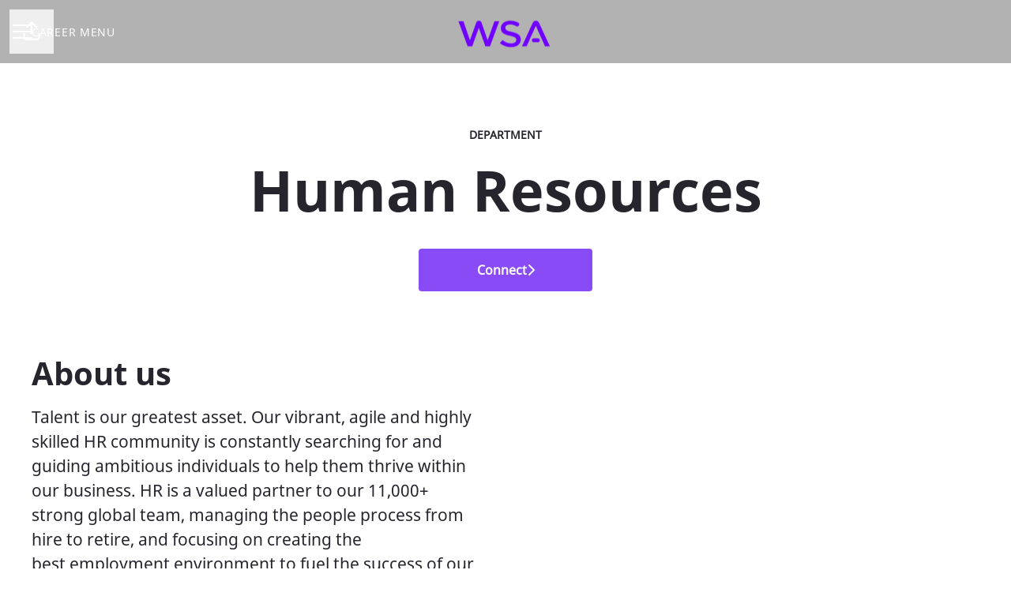

--- FILE ---
content_type: text/html; charset=utf-8
request_url: https://careersusa.wsa.com/departments/human-resources
body_size: 44459
content:
<!DOCTYPE html>

<html
  lang="en-GB"
  dir="ltr"
  class="h-screen"
>
  <head>
    <script src="https://assets-aws.teamtailor-cdn.com/assets/packs/js/runtime-e6754c639ca12c16b597.js" crossorigin="anonymous" data-turbo-track="reload" nonce="" defer="defer" integrity="sha384-WrHhqajl4aMsUKY+3aMn90XKKmCaozjLn1kz31K1D45vdcJRamwUucXrTv0tFZpk"></script>
<script src="https://assets-aws.teamtailor-cdn.com/assets/packs/js/5217-d722161248a86ef021eb.js" crossorigin="anonymous" data-turbo-track="reload" nonce="" defer="defer" integrity="sha384-3uhEwc9uRPhLRiFZuyE1+fXG2cPfzR9U79Emaqi+mAfXU4IoMzhLyJlcm/7r1wQE"></script>
<script src="https://assets-aws.teamtailor-cdn.com/assets/packs/js/cookies-a135f52d0a68c93f4012.js" crossorigin="anonymous" data-turbo-track="reload" nonce="" defer="defer" integrity="sha384-0sL6GTF8sTKsSFPNxAGm6429n1teKKhy573MDp74v/UIVHe/z//4JrnBZWLBIJZQ"></script>
<script src="https://assets-aws.teamtailor-cdn.com/assets/packs/js/601-7d3383e7a375dc1aaa1b.js" crossorigin="anonymous" data-turbo-track="reload" nonce="" defer="defer" integrity="sha384-l5I801Pjg1EBg2KQZqeHOLGUzdhI7+PBvRsMqdEOUrzi+WANH250/E7d/ntAKPkC"></script>
<script src="https://assets-aws.teamtailor-cdn.com/assets/packs/js/8559-d931dd583b4bb79d0e2a.js" crossorigin="anonymous" data-turbo-track="reload" nonce="" defer="defer" integrity="sha384-9pmZ0INZG4vdr7arMaCamElHv26NrYEKOvqhf9yjMS5zyzkA40w7ExDWqxGcv2vE"></script>
<script src="https://assets-aws.teamtailor-cdn.com/assets/packs/js/7107-2c8b0452b1096d40d889.js" crossorigin="anonymous" data-turbo-track="reload" nonce="" defer="defer" integrity="sha384-F6jpFzRjsKwuSo3AQM4sFVxNTUvURcCz99PinP+Ioe6ku9FF/btyL6hHI9n3qsl9"></script>
<script src="https://assets-aws.teamtailor-cdn.com/assets/packs/js/7328-d401e606fb75606f5ed6.js" crossorigin="anonymous" data-turbo-track="reload" nonce="" defer="defer" integrity="sha384-p0L2eTbL6W9KU9kp+a5ZiPFo/LooZDf3V5bViSUzLy1aNO65oNK3BhaQyGgC1Da/"></script>
<script src="https://assets-aws.teamtailor-cdn.com/assets/packs/js/1339-674f7032f012c4d0c399.js" crossorigin="anonymous" data-turbo-track="reload" nonce="" defer="defer" integrity="sha384-q7JFoNsIcatWVU36HOpvb/6jxo6irI0I3AZcwEYAOzhDWA+vGsIjt3ARYF8Z6G/l"></script>
<script src="https://assets-aws.teamtailor-cdn.com/assets/packs/js/careersite-4ba68538245331f50716.js" crossorigin="anonymous" data-turbo-track="reload" nonce="" defer="defer" integrity="sha384-Jw3u3iUxD016F+BEz0e9axI10PCI9LHZREtSWs/nr480PoKLxJZCn5JkN2vc17+F"></script>
<script src="https://assets-aws.teamtailor-cdn.com/assets/packs/js/4254-c45eea0ea8a6e7fbe408.js" crossorigin="anonymous" data-turbo-track="reload" nonce="" defer="defer" integrity="sha384-apFmoAEVdGUqGEoR1Nm41DSwOTXZzwghwLCdRgTnXOu0tfFK3Fa/hBBCV7G0v2h8"></script>
<script src="https://assets-aws.teamtailor-cdn.com/assets/packs/js/8454-e660b5c793efc07457dc.js" crossorigin="anonymous" data-turbo-track="reload" nonce="" defer="defer" integrity="sha384-dGFXkTHDjzQntcGqSSnoJx1fghvXUfT/FblSy/fbsoR5GK/y4zwSXGBuC8kTUS0h"></script>
<script src="https://assets-aws.teamtailor-cdn.com/assets/packs/js/font-awesome-d93dcae92dfe0efb796e.js" crossorigin="anonymous" data-turbo-track="reload" nonce="" defer="defer" integrity="sha384-sgVCsKWBVlfrJgIFsdlR2hm5bWFvxj4FMh2tADpdMYjjg08BCPEMHpJBGn7LdVlS"></script>

    <link rel="stylesheet" crossorigin="anonymous" href="https://assets-aws.teamtailor-cdn.com/assets/packs/css/careersite-7ec621b9.css" data-turbo-track="reload" media="all" integrity="sha384-S7MlaxFVdNEd2ti5xfyf5hvOli6NDuw3/Mbo7sWYlheZZmuVUc+pCQbnybt++n2x" />

      
      

    <meta name="viewport" content="width=device-width, initial-scale=1">

    <meta name="turbo-cache-control" content="">

    <meta name="turbo-prefetch" content="false">

    <title>
      Human Resources - WSA Americas
    </title>

    <meta name="csrf-param" content="authenticity_token" />
<meta name="csrf-token" content="bYMD1a8mp10s0tV2EeCPeIkKjx85A2ExyHsih9KMQmfYPGRWEuLRyd5T_8jcbSJbFlLlTPlcd2O-6wWWW5q5fw" />
    

    
    <link rel='icon' type='image/png' href='https://images.teamtailor-cdn.com/images/s3/teamtailor-production/favicon-v3/image_uploads/606229c2-5abb-455b-8dd6-a40a529cd41f/original.png'><link rel='apple-touch-icon' href='https://images.teamtailor-cdn.com/images/s3/teamtailor-production/favicon_apple-v3/image_uploads/606229c2-5abb-455b-8dd6-a40a529cd41f/original.png' sizes='180x180'>
    <meta name="description" content="" />
    <meta name="keywords" content="Job opportunities, Jobs, Career, Career site" />
    
    
    
    <link rel="alternate" type="application/rss+xml" title="Blog Posts" href="/blog/posts.rss" /><link rel="alternate" type="application/rss+xml" title="Jobs" href="/jobs.rss" />

    <meta property="og:locale" content="en_GB" />
    <meta property="og:type" content="article" />
    <meta property="og:title" content="Human Resources - WSA Americas" />
    <meta property="og:site_name" content="WSA Americas" />
    <meta property="og:url" content="https://careersusa.wsa.com/departments/human-resources" />
    <meta property="og:description" content="" />
    
        <meta property="og:image" content="https://screenshots.teamtailor-cdn.com/3ae3503b-2f1d-4e55-a541-12727dd2585b-facebook.png?update=1601406121" />
        <meta property="og:image:width" content="1200" />
        <meta property="og:image:height" content="630" />

        <meta name="twitter:card" content="summary_large_image" />
        <meta name="twitter:image" content="https://screenshots.teamtailor-cdn.com/3ae3503b-2f1d-4e55-a541-12727dd2585b-twitter.png?update=1601406121" />
        <meta name="twitter:title" content="Human Resources - WSA Americas" />
        <meta name="twitter:description" content="" />
      
    
    

    <style media="all">
  :root {
    --company-primary-bg-color: 255, 255, 255;
    --company-secondary-bg-color: 136, 75, 246;
    --company-secondary-bg-light-5-color: 152, 99, 247;
    --company-secondary-bg-fallback-color: 136, 75, 246;
    --company-primary-text-color: 38, 37, 46;
    --company-primary-text-dark-5-color: 26, 26, 32;
    --company-primary-text-dark-10-color: 15, 14, 18;
    --company-primary-text-light-50-color: 162, 160, 178;
    --company-primary-text-light-77-color: 236, 236, 240;
    --company-secondary-text-color: 255, 255, 255;
    --company-secondary-text-light-5-color: 255, 255, 255;
    --company-secondary-text-light-15-color: 255, 255, 255;
    --company-link-color: 136, 75, 246;
    --company-link-color-on-white: 104, 26, 244;
    --company-color: 136, 75, 246;

    --company-button-text-color: 255, 255, 255;
    --company-button-bg-color: 136, 75, 246;

    --company-button-bg-light-5-color: 152, 99, 247;
    --company-button-bg-light-15-color: 184, 148, 250;

    --company-border-radius: 4px;

    --company-header-font-family: "NotoSans-Bold";
    --company-header-font-weight: 900;
    --company-body-font-family: "NotoSans-Regular";
    --company-body-font-weight: 400;
  }
    .jobs.show .job article .body, .jobs.preview .job article .body, .jobs.internal .job article .body {
    width: 80%;
    margin-left: 10.56878%;}

footer .sitemap .sitemap-inner .links h3{
text-align:center;}

footer .sitemap .sitemap-inner .links{
text-align:center;}

.sharing .box.linkedin {
border-radius: 18px !important;}

.sharing .box.twitter {
border-radius: 18px !important;}

.sharing .box.facebook {
border-radius: 18px !important;}

.sharing .box.mail{
    border-radius: 18px !important;
}

.sharing .box .share span {
    display: none !important;
}

.sharing .box {
    position: relative;
    display: inline-block;
    width: 34px;
    height: 35px;
    margin: 0 3%;
    padding: 0 0 15px 15px;
    color: white;
    font-size: 18px;
    text-align: center;
    border-radius: 3px;
    line-height: 35px;
    cursor: pointer;
}

.sharing .box.twitter, .sharing .box.linkedin, .sharing .box.facebook, .sharing .box.mail {
    background-color: #884BF6;
}

.sharing .box.linkedin {
    background-color: #884BF6;
}

.sharing .box.facebook  {
    background-color: #884BF6;
} 

section.hero .hero-inner {
   margin-top: 50px;}

border-btn { 
  display: flex;
  align-items: center;
  justify-content: center;
  height: 100vh;
}

.btn {
  border: 0;
  outline: none;
  position: relative;
  transition: border-radius 1s;
  -webkit-transition: border-radius 1s;
}
.btn:hover {
   border-bottom-right-radius: 50px;
   border-top-left-radius: 50px;
   border-bottom-left-radius: 10px;
   border-top-right-radius: 10px;
}
.main-nav-companies a[href="https://careers.wsa.com"] {
    display: block;
}

.main-nav-companies a {
    display: none;
}
.footer-nav-companies ul li:first-child {
    display: block;
}

.footer-nav-companies ul li {
    display: none;
}
</style>

  <meta name="theme-color" content="#884bf6">

    

  <link rel="stylesheet" href="https://fonts.teamtailor-cdn.com/teamtailor-production/wsa2/custom-fonts.css" type="text/css">

  </head>

  <body class="font-company-body min-h-dvh flex flex-col text-company-primary bg-company-primary overflow-x-clip company-link-style--underline pages show" data-controller="careersite--ready careersite--referrer-cookie careersite--preload" data-careersite--referrer-cookie-disabled-value="false" data-careersite--ready-in-editor-value="false" data-block-scripts="true">
    
    

      <dialog data-controller="common--cookies--alert" data-common--cookies--alert-block-scripts-value="true" data-common--cookies--alert-takeover-modal-value="false" data-common--cookies--alert-show-cookie-widget-value="true" class="company-links fixed shadow-form w-auto items-center rounded p-4 bg-company-primary text-company-primary overflow-y-auto border-none max-h-[80vh] z-cookie-alert lg:gap-x-6 lg:max-h-[calc(100vh-40px)] flex-col inset-x-4 bottom-4 mb-0 mt-auto justify-between !translate-y-0 !top-0 lg:p-10 lg:flex-row lg:inset-x-[40px] lg:mb-6">

    <div class="w-full max-w-screen-xl overflow-y-auto">
      <h2 class="font-bold block text-md mb-2">This website uses cookies to ensure you get the best experience.</h2>

      <p class="mb-2">
        WSA Americas and our selected partners use cookies and similar technologies (together “cookies”) that are necessary to present this website, and to ensure you get the best experience of it.

          If you consent to it, we will also use cookies for analytics and marketing purposes.
      </p>

      <p class="mb-2">See our <a class='company-link' href='https://careersusa.wsa.com/cookie-policy'>Cookie Policy</a> to read more about the cookies we set.</p>

      <p>You can withdraw and manage your consent at any time, by clicking “Manage cookies” at the bottom of each website page.</p>
</div>
    <div
      class="
        flex flex-col items-center gap-[10px] mt-6 flex-shrink-0 mb-2 w-full
        md:flex-row md:w-auto lg:flex-col
      "
    >
      <button class="careersite-button w-full" aria-label="Accept all cookies" data-action="click-&gt;common--cookies--alert#acceptAll">Accept all cookies</button>

        <button class="careersite-button w-full" aria-label="Decline all non-necessary cookies" data-action="click-&gt;common--cookies--alert#disableAll">Decline all non-necessary cookies</button>

      <button class="careersite-button w-full" aria-label="Cookie preferences" data-action="click-&gt;common--cookies--alert#openPreferences">Cookie preferences</button>
    </div>
</dialog>

      <dialog data-controller="common--cookies--preferences" data-common--cookies--preferences-checked-categories-value="[]" data-action="open-cookie-preferences@window-&gt;common--cookies--preferences#open" class="company-links bg-company-primary text-company-primary shadow-form inset-x-4 mb-4 rounded max-w-screen-sm p-4 overflow-auto max-h-[80vh] z-cookie-alert backdrop:bg-[rgba(0,0,0,0.6)] sm:p-10 sm:mb-auto fixed top-2">
  <div class="mb-5 text-center;">
    <h1 class="font-bold mb-2 text-lg">Select which cookies you accept</h1>
    <p class="text-left mb-2">On this site, we always set cookies that are strictly necessary, meaning they are necessary for the site to function properly.</p>
    <p class="text-left mb-2">If you consent to it, we will also set other types of cookies. You can provide or withdraw your consent to the different types of cookies using the toggles below. You can change or withdraw your consent at any time, by clicking the link “Manage Cookies”, which is always available at the bottom of the site.</p>
    <p class="text-left">To learn more about what the different types of cookies do, how your data is used when they are set etc, see our <a href='https://careersusa.wsa.com/cookie-policy'>Cookie Policy</a>.</p>
  </div>

  <div class="mb-10 text-sm leading-snug">
    <div class="flex mb-3 items-start sm:mb-5 cursor-default" data-preference-type="strictly_necessary">
  <div class="label-switch label-switch--disabled">
    <input type="checkbox" disabled="disabled" id="strictly_necessary" checked="checked" class="peer">

    <div class="checkbox peer-focus:ring-2 peer-focus:ring-blue-600"></div>
</div>
  <div class="ml-4 flex flex-col">
    <label class="font-semibold" for="strictly_necessary">Strictly necessary</label>

    <p>These cookies are necessary to make the site work properly, and are always set when you visit the site.</p>

      <span>
        <strong>Vendors</strong>
        <span>Teamtailor</span>
      </span>
</div></div>

    <div class="flex mb-3 items-start sm:mb-5" data-preference-type="analytics">
  <div class="label-switch">
    <input type="checkbox" id="analytics" class="peer" data-common--cookies--preferences-target="categoryInput" data-action="input-&gt;common--cookies--preferences#handleCategoryToggle">

    <div class="checkbox peer-focus:ring-2 peer-focus:ring-blue-600"></div>
</div>
  <div class="ml-4 flex flex-col">
    <label class="font-semibold cursor-pointer" for="analytics">Analytics</label>

    <p>These cookies collect information to help us understand how the site is being used.</p>

      <span>
        <strong>Vendors</strong>
        <span>Teamtailor</span>
      </span>
</div></div>

    

    <div class="flex mb-3 items-start sm:mb-5" data-preference-type="marketing">
  <div class="label-switch">
    <input type="checkbox" id="marketing" class="peer" data-common--cookies--preferences-target="categoryInput" data-action="input-&gt;common--cookies--preferences#handleCategoryToggle">

    <div class="checkbox peer-focus:ring-2 peer-focus:ring-blue-600"></div>
</div>
  <div class="ml-4 flex flex-col">
    <label class="font-semibold cursor-pointer" for="marketing">Marketing</label>

    <p>These cookies are used to make advertising messages more relevant to you. In some cases, they also deliver additional functions on the site.</p>

      <span>
        <strong>Vendors</strong>
        <span>Youtube, Linkedin</span>
      </span>
</div></div>
  </div>

  <div class="flex flex-col items-center gap-6">
    <button class="careersite-button w-full" data-action="click-&gt;common--cookies--preferences#handleAccept">Accept these cookies</button>

    <button class="careersite-button w-full" data-action="click-&gt;common--cookies--preferences#handleDecline">Decline all non-necessary cookies</button>
  </div>
</dialog>


    <a href="#main-content" class="careersite-button min-w-[13.75rem] group 
          absolute top-0 left-0 py-2 px-4 z-[50] transform
          -translate-y-full -translate-x-full focus:translate-y-2 focus:translate-x-2 transition">
  <span class="flex items-center justify-center gap-x-3">
    
    <span class="truncate">Skip to main content</span>

      <i class="transition duration-200 transform fas mt-[-1px] fa-chevron-right group-hover:translate-x-1 rtl:group-hover:-translate-x-1 rtl:-scale-x-100"></i>
  </span>
</a>

      
<header class="header z-career-header flex w-full h-20   hover:after:top-0 !relative" data-section-model="header" style="">
  <div class="absolute top-0 w-full h-full ltr:left-0 rtl:right-0">
            <div class="flex items-center h-full ltr:ml-2 rtl:mr-2" data-controller="common--header--menu" data-common--header--menu-open-value="false" data-test="header-menu">
  <button
    class="
      relative flex items-center gap-4 px-4 no-underline cursor-pointer h-14
      sm:w-auto bg-opacity-80 sm:bg-transparent z-career-header-menu-button
      focus-visible-header
    "
    aria-expanded="false"
    data-action="click->common--header--menu#toggle"
    data-common--header--menu-target="button"
  >
    <span class="header-menu-burger" data-common--header--menu-target="burger">
        <span class="header-menu-burger__item"></span>
        <span class="header-menu-burger__item"></span>
        <span class="header-menu-burger__item"></span>
        <span class="header-menu-burger__item"></span>
    </span>

    <span class="max-sm:sr-only text-sm leading-normal tracking-wider uppercase whitespace-nowrap">Career menu</span>
  </button>

  <div
    class="
      absolute inset-0 hidden w-full h-screen py-20 m-0 overflow-y-auto
      bottom header__nav z-career-header-menu-content
    "
    data-common--header--menu-target="menu"
  >
    <nav class="w-full main-nav-menu sm:h-full">
      <ul class="w-full sm:py-12">
          <li>
            <a class="text-xl sm:text-4xl py-3 px-8 sm:px-[20%] block font-bold w-full no-underline hover:bg-gradient-header focus-visible:outline-none focus-visible:bg-gradient-header rtl:degree-[90deg]" href="https://careersusa.wsa.com/">Start</a>
</li>          <li>
            <a class="text-xl sm:text-4xl py-3 px-8 sm:px-[20%] block font-bold w-full no-underline hover:bg-gradient-header focus-visible:outline-none focus-visible:bg-gradient-header rtl:degree-[90deg]" href="https://careersusa.wsa.com/departments">Departments</a>
</li>          <li>
            <a class="text-xl sm:text-4xl py-3 px-8 sm:px-[20%] block font-bold w-full no-underline hover:bg-gradient-header focus-visible:outline-none focus-visible:bg-gradient-header rtl:degree-[90deg]" href="https://careersusa.wsa.com/people">People</a>
</li>          <li>
            <a class="text-xl sm:text-4xl py-3 px-8 sm:px-[20%] block font-bold w-full no-underline hover:bg-gradient-header focus-visible:outline-none focus-visible:bg-gradient-header rtl:degree-[90deg]" href="https://careersusa.wsa.com/jobs">Jobs</a>
</li>      </ul>
    </nav>

    <div class="flex flex-col items-end px-8 py-8 overflow-auto md:max-h-full scrollbar-hide sm:text-right sm:fixed top-16 ltr:right-8 rtl:left-8 sm:px-0 sm:py-0">
      <span class="text-lg font-bold">
        Employee
      </span>

      <a class="hover:underline focus-visible-header self-end" href="https://careersusa.wsa.com/sso_login">Log in as employee</a>

          <div class="flex flex-col main-nav-companies">
            <span class="self-end mt-12 text-lg font-bold">
              WSA
            </span>

              <a class="hover:underline focus-visible-header self-end" href="https://careers.wsa.com">WSA</a>
              <a class="hover:underline focus-visible-header self-end" href="https://careersapac.wsa.com">WSA APAC</a>
              <a class="hover:underline focus-visible-header self-end" href="https://careersusa.wsa.com">WSA Americas</a>
              <a class="hover:underline focus-visible-header self-end" href="https://careersemea.wsa.com">WSA EMEA</a>

          </div>

        <span class="mt-12 text-lg font-bold">
          Candidate
        </span>
        <a class="hover:underline focus-visible-header self-end" href="https://careersusa.wsa.com/connect/login">Log in to Connect</a>

</div>  </div>
</div>

</div>

<div class="flex items-center mx-auto">      
<a class="relative h-[72px] flex items-center justify-center text-center focus-visible-header" id="ec774e46c3708e29ff24bef0415baf1af" data-test="company-logo" data-turbo-permanent="true" href="https://careersusa.wsa.com/">
    <img alt="WSA Americas career site" class="mx-auto max-w-[180px] sm:max-w-[200px] max-h-[90%]" src="https://images.teamtailor-cdn.com/images/s3/teamtailor-production/logotype-v3/image_uploads/46cf55be-3808-418d-be05-b73e322723eb/original.png" />
</a>
</div>

  <div class="absolute top-0 flex items-center h-full mx-3 ltr:right-0 rtl:left-0">
            <div data-controller="common--share" data-common--share-url-value="https://careersusa.wsa.com/departments/human-resources" data-test="share-button">
  <div class="relative" data-controller="common--dropdown" data-common--dropdown-use-stimulus-click-outside-value="false" data-common--dropdown-right-aligned-class="ltr:right-0 rtl:left-0" data-common--dropdown-validation-error-value="You must select an option">


  <button type="button" role="button" id="trigger-dropdown-c766a19a" aria-required="false" aria-label="Share page" aria-haspopup="menu" aria-expanded="false" aria-controls="dropdown-c766a19a" class="text-current px-4 pt-[15px] pb-[17px] block flex items-center justify-center focus-visible-header" data-common--dropdown-target="button" data-action="click-&gt;common--dropdown#toggle">
    <span class="sr-only">Share page</span>

          <i class="far fa-arrow-up-from-bracket size-6"></i>

</button>
  <div id="dropdown-c766a19a" role="menu" aria-labelledby="trigger-dropdown-c766a19a" class="absolute flex-col hidden -mt-1 bg-white rounded min-w-[175px] shadow-form animate__animated animate__faster z-dropdown max-h-[70vh] overflow-y-auto ltr:right-0 rtl:left-0  p-2 top-full" data-common--dropdown-target="dropdown">

        <button type="button" role="menuitem" class="block no-underline px-3 py-3 sm:py-1 text-gray-800 focus-visible:outline-company-button hover:bg-company-secondary hover:text-company-secondary last:mb-0 text-unset mb-1 rounded-xs" data-common--dropdown-target="menuItem" data-action="click-&gt;common--share#handleClick" data-provider="Facebook">
                <span class="flex items-center">
        <i class="fab fa-facebook-square size-6"></i>
        <span class="mx-3">Facebook</span>
      </span>

</button>        <button type="button" role="menuitem" class="block no-underline px-3 py-3 sm:py-1 text-gray-800 focus-visible:outline-company-button hover:bg-company-secondary hover:text-company-secondary last:mb-0 text-unset mb-1 rounded-xs" data-common--dropdown-target="menuItem" data-action="click-&gt;common--share#handleClick" data-provider="Twitter">
                <span class="flex items-center">
        <i class="fab fa-square-x-twitter size-6"></i>
        <span class="mx-3">X</span>
      </span>

</button>        <button type="button" role="menuitem" class="block no-underline px-3 py-3 sm:py-1 text-gray-800 focus-visible:outline-company-button hover:bg-company-secondary hover:text-company-secondary last:mb-0 text-unset mb-1 rounded-xs" data-common--dropdown-target="menuItem" data-action="click-&gt;common--share#handleClick" data-provider="LinkedIn">
                <span class="flex items-center">
        <i class="fab fa-linkedin size-6"></i>
        <span class="mx-3">LinkedIn</span>
      </span>

</button>



</div></div></div>

  </div>
</header>

<main class="flex flex-col flex-grow" id="main-content">
  
    
  <section id="section-3759359" style="--block-base-text-color: var(--company-primary-text-color);--block-base-link-color: var(--company-link-color);--block-base-background-color: var(--company-primary-bg-color);--block-base-highlight-color: var(--company-color);" class="block--connect   block-padding bg-block-preset-primary bg-company-primary text-company-primary" data-section-route="section" data-section-model="3759359" data-section-name="connect">
    <div class="block-px">
  <div class="mx-auto text-center block-max-w--md text-company-primary">
      <span class="block mb-4 text-sm font-semibold uppercase">
        Department
      </span>
      <h1 class="text-5xl md:text-7xl text-center font-company-header">
        Human Resources
      </h1>

      <div class="mt-8">
        <a class="careersite-button min-w-[13.75rem] group" rel="noopener" href="/connect?department=human-resources">
  <div class="flex items-center justify-center gap-x-3">
    <span class="truncate">Connect</span>

    <i
      class="
        transition duration-200 transform fas fa-chevron-right
        group-hover:translate-x-1 rtl:group-hover:-translate-x-1
        rtl:-scale-x-100
      "
    ></i>
  </div>
</a>
      </div>
  </div>
</div>

</section>
  
  <section id="section-3759363" style="--block-base-text-color: var(--company-primary-text-color);--block-base-link-color: var(--company-link-color);--block-base-background-color: var(--company-primary-bg-color);--block-base-highlight-color: var(--company-color);" class="block--text   block-padding bg-block-preset-primary bg-company-primary text-company-primary" data-section-route="section" data-section-model="3759363" data-section-sub-type="ContentBlock::Text" data-section-name="text">
    <div class="text-lg block-px" data-controller="careersite--responsive-video">
    <div class="mx-auto block-max-w--lg md:grid-cols-2 md:grid md:gap-15">

  <div class="flex flex-col justify-center">
      <h2 class="mb-4 text-4xl text-center md:text-unset font-company-header text-block-title">About us</h2>

      <div class="prose prose-block font-company-body company-links break-words">
        <p>Talent is our greatest asset. Our vibrant, agile and highly skilled HR community is constantly searching for and guiding ambitious individuals to help them thrive within our business.&nbsp;HR is a valued partner to our 11,000+ strong global team, managing the people process from hire to retire, and focusing on creating the best&nbsp;employment environment to fuel the success of our business.</p>
      </div>
  </div>
</div>

</div>
</section>
  
  <section id="section-3759371" style="--block-base-text-color: var(--company-primary-text-color);--block-base-link-color: var(--company-link-color);--block-base-background-color: var(--company-primary-bg-color);--block-base-highlight-color: var(--company-color);" class="block--people   block-padding bg-block-preset-primary bg-company-primary text-company-primary" data-section-route="section" data-section-model="3759371" data-section-name="people">
    <div id="people" class="block-px">
  <div class="mx-auto text-center block-max-w--md px-4">
    <div class="mb-10 mx-auto block-max-w--md px-4 company-links">
      <h2 class="text-4xl text-center text-block-title font-company-header">Our Team</h2>
      
    </div>

    

    <turbo-frame id="people-3759371">
        <div class="grid mx-auto gap-y-9 grid-cols-1 sm:grid-cols-2 lg:grid-cols-4" style="--col-min-w: 300px;">
      <a href="https://careersusa.wsa.com/en-GB/people/703328-rachel-klein" data-turbo-frame="_top" class="group items-center focus-visible:outline-none flex flex-col px-4 text-center">
        <div class=" group-hover:ring-2 group-hover:ring-company-link group-hover:ring-offset-2 group-focus-visible:company-colors-dependant-outline bg-gray-300 relative size-[--image-size] !rounded-full" style="--image-size: 200px">
    <figure class="w-full h-full">
  <picture>
    <source srcset="https://images.teamtailor-cdn.com/images/s3/teamtailor-production/square_226-v4/image_uploads/af95c4f9-d3ee-4135-a165-787f88f45ee0/original.jpeg?outputFormat=webp 1x, https://images.teamtailor-cdn.com/images/s3/teamtailor-production/square_452-v4/image_uploads/af95c4f9-d3ee-4135-a165-787f88f45ee0/original.jpeg?outputFormat=webp 2x" type="image/webp">

    <img src="https://images.teamtailor-cdn.com/images/s3/teamtailor-production/square_226-v4/image_uploads/af95c4f9-d3ee-4135-a165-787f88f45ee0/original.jpeg" alt="Picture of Rachel Klein" loading="lazy" class="w-full h-full object-cover rounded-full" width="200" height="200">
</picture>
  
</figure>
</div>

        <div
          class="
            text-md transition text-company-link text-block-link group-hover:text-company-link-hover group-focus-visible:text-company-link-hover text-block-text mt-2
          "
        >
          Rachel Klein
        </div>

          <div
            class="
              text-block-text
            "
          >
            Senior Talent Acquisition Partner
          </div>
</a>      <a href="https://careersusa.wsa.com/en-GB/people/712079-cherry-ann-callum" data-turbo-frame="_top" class="group items-center focus-visible:outline-none flex flex-col px-4 text-center">
        <div class=" group-hover:ring-2 group-hover:ring-company-link group-hover:ring-offset-2 group-focus-visible:company-colors-dependant-outline bg-gray-300 relative size-[--image-size] !rounded-full" style="--image-size: 200px">
    <figure class="w-full h-full">
  <picture>
    <source srcset="https://images.teamtailor-cdn.com/images/s3/teamtailor-production/square_226-v4/image_uploads/39c947a5-2cb9-4eca-a0a1-7193b730dc74/original.jpeg?outputFormat=webp 1x, https://images.teamtailor-cdn.com/images/s3/teamtailor-production/square_452-v4/image_uploads/39c947a5-2cb9-4eca-a0a1-7193b730dc74/original.jpeg?outputFormat=webp 2x" type="image/webp">

    <img src="https://images.teamtailor-cdn.com/images/s3/teamtailor-production/square_226-v4/image_uploads/39c947a5-2cb9-4eca-a0a1-7193b730dc74/original.jpeg" alt="Picture of Cherry Ann Callum" loading="lazy" class="w-full h-full object-cover rounded-full" width="200" height="200">
</picture>
  
</figure>
</div>

        <div
          class="
            text-md transition text-company-link text-block-link group-hover:text-company-link-hover group-focus-visible:text-company-link-hover text-block-text mt-2
          "
        >
          Cherry Ann Callum
        </div>

          <div
            class="
              text-block-text
            "
          >
            Talent Acquisition Specialist
          </div>
</a>      <a href="https://careersusa.wsa.com/en-GB/people/703326-carrie-mccandlish" data-turbo-frame="_top" class="group items-center focus-visible:outline-none flex flex-col px-4 text-center">
        <div class=" group-hover:ring-2 group-hover:ring-company-link group-hover:ring-offset-2 group-focus-visible:company-colors-dependant-outline bg-gray-300 relative size-[--image-size] !rounded-full" style="--image-size: 200px">
    <figure class="w-full h-full">
  <picture>
    <source srcset="https://images.teamtailor-cdn.com/images/s3/teamtailor-production/square_226-v4/image_uploads/2e8610f7-8027-4868-8893-20819f0a8fba/original.jpeg?outputFormat=webp 1x, https://images.teamtailor-cdn.com/images/s3/teamtailor-production/square_452-v4/image_uploads/2e8610f7-8027-4868-8893-20819f0a8fba/original.jpeg?outputFormat=webp 2x" type="image/webp">

    <img src="https://images.teamtailor-cdn.com/images/s3/teamtailor-production/square_226-v4/image_uploads/2e8610f7-8027-4868-8893-20819f0a8fba/original.jpeg" alt="Picture of Carrie McCandlish" loading="lazy" class="w-full h-full object-cover rounded-full" width="200" height="200">
</picture>
  
</figure>
</div>

        <div
          class="
            text-md transition text-company-link text-block-link group-hover:text-company-link-hover group-focus-visible:text-company-link-hover text-block-text mt-2
          "
        >
          Carrie McCandlish
        </div>

          <div
            class="
              text-block-text
            "
          >
            Talent Acquisition Partner
          </div>
</a>      <a href="https://careersusa.wsa.com/en-GB/people/1864011-amanda-hall" data-turbo-frame="_top" class="group items-center focus-visible:outline-none flex flex-col px-4 text-center">
        <div class=" group-hover:ring-2 group-hover:ring-company-link group-hover:ring-offset-2 group-focus-visible:company-colors-dependant-outline bg-gray-300 relative size-[--image-size] !rounded-full" style="--image-size: 200px">
    <figure class="w-full h-full">
  <picture>
    <source srcset="https://images.teamtailor-cdn.com/images/s3/teamtailor-production/square_226-v4/image_uploads/07dd0403-c72a-43a8-9af7-b7305c0a47a4/original.jpeg?outputFormat=webp 1x, https://images.teamtailor-cdn.com/images/s3/teamtailor-production/square_452-v4/image_uploads/07dd0403-c72a-43a8-9af7-b7305c0a47a4/original.jpeg?outputFormat=webp 2x" type="image/webp">

    <img src="https://images.teamtailor-cdn.com/images/s3/teamtailor-production/square_226-v4/image_uploads/07dd0403-c72a-43a8-9af7-b7305c0a47a4/original.jpeg" alt="Picture of Amanda Hall" loading="lazy" class="w-full h-full object-cover rounded-full" width="200" height="200">
</picture>
  
</figure>
</div>

        <div
          class="
            text-md transition text-company-link text-block-link group-hover:text-company-link-hover group-focus-visible:text-company-link-hover text-block-text mt-2
          "
        >
          Amanda Hall
        </div>

          <div
            class="
              text-block-text
            "
          >
            Talent Acquisition Partner
          </div>
</a></div>


</turbo-frame>  </div>
</div>

</section>
  

  
  <section id="section-3759156" style="--block-base-text-color: var(--company-primary-text-color);--block-base-link-color: var(--company-link-color);--block-base-background-color: var(--company-primary-bg-color);--block-base-highlight-color: var(--company-color);" class="block--custom   bg-company-primary text-company-primary" data-section-route="section" data-section-model="3759156" data-section-sub-type="ContentBlock::Custom" data-section-name="custom">
    <div class="custom-section--id-3759156">
  <style>
    .custom-section--id-3759156 .fa {
padding: 20px; font-size: 30px; width: 60px; text-align: center; text-decoration: none; margin: 5px 2px; border-radius: 50%;
}
.custom-section--id-3759156 h2 {
color: #26252E; font-size: 27px;
}
.custom-section--id-3759156 .fa:hover {
opacity: 0.7;
}
@media screen and (max-width:414px) {
  .custom-section--id-3759156 .fa {
    padding: 5px; font-size: 20px; width: 30px; text-align: center; text-decoration: none; margin: 5px 2px; border-radius: 50%;
  }
  .custom-section--id-3759156 h2 {
    font-size: 18px; color: #26252E;
  }
}

  </style>

  <div class="wrapper">
    <head>
<meta name="viewport" content="width=device-width, initial-scale=1">
<link rel="stylesheet" href="https://cdnjs.cloudflare.com/ajax/libs/font-awesome/4.7.0/css/font-awesome.min.css">
</head>
<body>
<h2>Follow us on Social Media</h2>
<h2>
<a href="https://www.instagram.com/wsaudiology/?hl=en" class="fa fa-instagram">
</a>
<a href="https://www.linkedin.com/company/wsaudiology/" class="fa fa-linkedin">
</a>
<a href="https://www.youtube.com/channel/UCnEHxxidp26eKGgLwAH_a4g" class="fa fa-youtube">
</a>

</h2>
</body>
</div></div>
</section>
  
  <section id="section-3759382" style="--block-base-text-color: var(--company-primary-text-color);--block-base-link-color: var(--company-link-color);--block-base-background-color: var(--company-primary-bg-color);--block-base-highlight-color: var(--company-color);" class="block--locations-map   bg-company-primary text-company-primary" data-section-route="section" data-section-model="3759382" data-section-name="locations-map">
    <div id="locations-map" class="text-lg locations-map" data-controller="blocks--locations-map" data-blocks--locations-map-selected-location-value="457118" data-blocks--locations-map-locations-value="[{&quot;id&quot;:457118,&quot;lat&quot;:&quot;55.8266597&quot;,&quot;long&quot;:&quot;12.3006611&quot;},{&quot;id&quot;:457254,&quot;lat&quot;:&quot;49.050524&quot;,&quot;long&quot;:&quot;-122.3104778&quot;},{&quot;id&quot;:101614,&quot;lat&quot;:&quot;41.9145603&quot;,&quot;long&quot;:&quot;-84.048873&quot;},{&quot;id&quot;:630716,&quot;lat&quot;:&quot;51.28837249999999&quot;,&quot;long&quot;:&quot;-114.0122422&quot;},{&quot;id&quot;:457261,&quot;lat&quot;:&quot;43.85072599999999&quot;,&quot;long&quot;:&quot;-79.020484&quot;},{&quot;id&quot;:101597,&quot;lat&quot;:&quot;41.1314034&quot;,&quot;long&quot;:&quot;-81.6179703&quot;},{&quot;id&quot;:470565,&quot;lat&quot;:&quot;31.5903059&quot;,&quot;long&quot;:&quot;-84.18410680000001&quot;},{&quot;id&quot;:1108948,&quot;lat&quot;:&quot;35.0843859&quot;,&quot;long&quot;:&quot;-106.650422&quot;},{&quot;id&quot;:147789,&quot;lat&quot;:&quot;45.892114&quot;,&quot;long&quot;:&quot;-95.38592129999999&quot;},{&quot;id&quot;:457262,&quot;lat&quot;:&quot;45.3126514&quot;,&quot;long&quot;:&quot;-74.6378586&quot;},{&quot;id&quot;:113944,&quot;lat&quot;:&quot;45.892114&quot;,&quot;long&quot;:&quot;-95.38592129999999&quot;},{&quot;id&quot;:101681,&quot;lat&quot;:&quot;38.7654579&quot;,&quot;long&quot;:&quot;-77.152772&quot;},{&quot;id&quot;:457368,&quot;lat&quot;:&quot;44.1531565&quot;,&quot;long&quot;:&quot;-79.8684474&quot;},{&quot;id&quot;:457263,&quot;lat&quot;:&quot;45.2261653&quot;,&quot;long&quot;:&quot;-76.1941681&quot;},{&quot;id&quot;:117118,&quot;lat&quot;:&quot;34.0594458&quot;,&quot;long&quot;:&quot;-84.23463029999999&quot;},{&quot;id&quot;:101573,&quot;lat&quot;:&quot;28.6653688&quot;,&quot;long&quot;:&quot;-81.3717928&quot;},{&quot;id&quot;:529708,&quot;lat&quot;:&quot;32.075707&quot;,&quot;long&quot;:&quot;-84.2185755&quot;},{&quot;id&quot;:457370,&quot;lat&quot;:&quot;42.1016964&quot;,&quot;long&quot;:&quot;-83.1086028&quot;},{&quot;id&quot;:457264,&quot;lat&quot;:&quot;44.2261646&quot;,&quot;long&quot;:&quot;-76.6415861&quot;},{&quot;id&quot;:101645,&quot;lat&quot;:&quot;40.6836818&quot;,&quot;long&quot;:&quot;-73.4170082&quot;},{&quot;id&quot;:101696,&quot;lat&quot;:&quot;33.8512148&quot;,&quot;long&quot;:&quot;-117.9462726&quot;},{&quot;id&quot;:457371,&quot;lat&quot;:&quot;43.2255748&quot;,&quot;long&quot;:&quot;-79.9763968&quot;},{&quot;id&quot;:457372,&quot;lat&quot;:&quot;44.3138322&quot;,&quot;long&quot;:&quot;-79.884624&quot;},{&quot;id&quot;:101606,&quot;lat&quot;:&quot;42.245186&quot;,&quot;long&quot;:&quot;-83.74074809999999&quot;},{&quot;id&quot;:457265,&quot;lat&quot;:&quot;45.6226382&quot;,&quot;long&quot;:&quot;-61.99172609999999&quot;},{&quot;id&quot;:1001075,&quot;lat&quot;:&quot;44.7319094&quot;,&quot;long&quot;:&quot;-93.21772000000001&quot;},{&quot;id&quot;:547152,&quot;lat&quot;:&quot;32.6829469&quot;,&quot;long&quot;:&quot;-97.12226799999999&quot;},{&quot;id&quot;:457373,&quot;lat&quot;:&quot;43.0751237&quot;,&quot;long&quot;:&quot;-81.8319566&quot;},{&quot;id&quot;:101663,&quot;lat&quot;:&quot;42.4043084&quot;,&quot;long&quot;:&quot;-71.1400705&quot;},{&quot;id&quot;:457162,&quot;lat&quot;:&quot;45.4349897&quot;,&quot;long&quot;:&quot;-76.3568866&quot;},{&quot;id&quot;:144146,&quot;lat&quot;:&quot;39.8394624&quot;,&quot;long&quot;:&quot;-105.0785291&quot;},{&quot;id&quot;:571559,&quot;lat&quot;:&quot;35.540572&quot;,&quot;long&quot;:&quot;-82.53147799999999&quot;},{&quot;id&quot;:378648,&quot;lat&quot;:&quot;35.540572&quot;,&quot;long&quot;:&quot;-82.53147799999999&quot;},{&quot;id&quot;:101686,&quot;lat&quot;:&quot;39.0814403&quot;,&quot;long&quot;:&quot;-77.0772471&quot;},{&quot;id&quot;:530918,&quot;lat&quot;:&quot;29.9990912&quot;,&quot;long&quot;:&quot;-95.1747899&quot;},{&quot;id&quot;:116024,&quot;lat&quot;:&quot;33.8134877&quot;,&quot;long&quot;:&quot;-84.3932734&quot;},{&quot;id&quot;:137899,&quot;lat&quot;:&quot;33.5078583&quot;,&quot;long&quot;:&quot;-82.0310926&quot;},{&quot;id&quot;:144145,&quot;lat&quot;:&quot;39.6914261&quot;,&quot;long&quot;:&quot;-104.8670794&quot;},{&quot;id&quot;:124471,&quot;lat&quot;:&quot;30.2729209&quot;,&quot;long&quot;:&quot;-97.74438630000002&quot;},{&quot;id&quot;:143130,&quot;lat&quot;:&quot;25.9296701&quot;,&quot;long&quot;:&quot;-80.1347023&quot;},{&quot;id&quot;:457374,&quot;lat&quot;:&quot;42.7728127&quot;,&quot;long&quot;:&quot;-80.9840208&quot;},{&quot;id&quot;:101697,&quot;lat&quot;:&quot;35.3825319&quot;,&quot;long&quot;:&quot;-119.0231397&quot;},{&quot;id&quot;:101698,&quot;lat&quot;:&quot;35.3202845&quot;,&quot;long&quot;:&quot;-119.0913247&quot;},{&quot;id&quot;:1108949,&quot;lat&quot;:&quot;42.9117377&quot;,&quot;long&quot;:&quot;-73.86808719999999&quot;},{&quot;id&quot;:457375,&quot;lat&quot;:&quot;45.0593088&quot;,&quot;long&quot;:&quot;-77.8590785&quot;},{&quot;id&quot;:457196,&quot;lat&quot;:&quot;44.3908192&quot;,&quot;long&quot;:&quot;-79.6865179&quot;},{&quot;id&quot;:457157,&quot;lat&quot;:&quot;44.3474003&quot;,&quot;long&quot;:&quot;-79.664858&quot;},{&quot;id&quot;:457376,&quot;lat&quot;:&quot;45.4883892&quot;,&quot;long&quot;:&quot;-77.6773704&quot;},{&quot;id&quot;:1001054,&quot;lat&quot;:&quot;30.4514677&quot;,&quot;long&quot;:&quot;-91.18714659999999&quot;},{&quot;id&quot;:101613,&quot;lat&quot;:&quot;43.5827182&quot;,&quot;long&quot;:&quot;-83.86743059999999&quot;},{&quot;id&quot;:547153,&quot;lat&quot;:&quot;29.5784906&quot;,&quot;long&quot;:&quot;-95.12024230000002&quot;},{&quot;id&quot;:547155,&quot;lat&quot;:&quot;33.9228873&quot;,&quot;long&quot;:&quot;-116.9766987&quot;},{&quot;id&quot;:457378,&quot;lat&quot;:&quot;44.4290684&quot;,&quot;long&quot;:&quot;-79.1529572&quot;},{&quot;id&quot;:457187,&quot;lat&quot;:&quot;42.2932869&quot;,&quot;long&quot;:&quot;-82.7024648&quot;},{&quot;id&quot;:457155,&quot;lat&quot;:&quot;44.1628066&quot;,&quot;long&quot;:&quot;-77.3832676&quot;},{&quot;id&quot;:101687,&quot;lat&quot;:&quot;47.6123612&quot;,&quot;long&quot;:&quot;-122.2012934&quot;},{&quot;id&quot;:101669,&quot;lat&quot;:&quot;44.0557764&quot;,&quot;long&quot;:&quot;-121.3022335&quot;},{&quot;id&quot;:1160166,&quot;lat&quot;:&quot;38.361335&quot;,&quot;long&quot;:&quot;-75.1676706&quot;},{&quot;id&quot;:101676,&quot;lat&quot;:&quot;40.33287989999999&quot;,&quot;long&quot;:&quot;-80.02253379999999&quot;},{&quot;id&quot;:101615,&quot;lat&quot;:&quot;43.698075&quot;,&quot;long&quot;:&quot;-85.4821408&quot;},{&quot;id&quot;:4456608,&quot;lat&quot;:&quot;46.8041643&quot;,&quot;long&quot;:&quot;-100.7877616&quot;},{&quot;id&quot;:457379,&quot;lat&quot;:&quot;42.3309864&quot;,&quot;long&quot;:&quot;-81.99225489999999&quot;},{&quot;id&quot;:457380,&quot;lat&quot;:&quot;46.1877828&quot;,&quot;long&quot;:&quot;-82.9551149&quot;},{&quot;id&quot;:101632,&quot;lat&quot;:&quot;40.8328428&quot;,&quot;long&quot;:&quot;-74.1802352&quot;},{&quot;id&quot;:457447,&quot;lat&quot;:&quot;44.5365636&quot;,&quot;long&quot;:&quot;-78.5383703&quot;},{&quot;id&quot;:113996,&quot;lat&quot;:&quot;26.340521&quot;,&quot;long&quot;:&quot;-80.0912486&quot;},{&quot;id&quot;:101546,&quot;lat&quot;:&quot;26.3649705&quot;,&quot;long&quot;:&quot;-80.20157449999999&quot;},{&quot;id&quot;:457381,&quot;lat&quot;:&quot;43.8801162&quot;,&quot;long&quot;:&quot;-79.7380816&quot;},{&quot;id&quot;:177316,&quot;lat&quot;:&quot;42.3652917&quot;,&quot;long&quot;:&quot;-71.0646337&quot;},{&quot;id&quot;:457266,&quot;lat&quot;:&quot;43.9130316&quot;,&quot;long&quot;:&quot;-78.6891098&quot;},{&quot;id&quot;:101543,&quot;lat&quot;:&quot;26.5312988&quot;,&quot;long&quot;:&quot;-80.0895707&quot;},{&quot;id&quot;:457383,&quot;lat&quot;:&quot;45.0288747&quot;,&quot;long&quot;:&quot;-79.2651376&quot;},{&quot;id&quot;:113983,&quot;lat&quot;:&quot;27.497656&quot;,&quot;long&quot;:&quot;-82.633499&quot;},{&quot;id&quot;:457382,&quot;lat&quot;:&quot;44.11857639999999&quot;,&quot;long&quot;:&quot;-79.55937809999999&quot;},{&quot;id&quot;:457267,&quot;lat&quot;:&quot;43.6848863&quot;,&quot;long&quot;:&quot;-79.759553&quot;},{&quot;id&quot;:101569,&quot;lat&quot;:&quot;27.8931195&quot;,&quot;long&quot;:&quot;-82.27301589999999&quot;},{&quot;id&quot;:457224,&quot;lat&quot;:&quot;49.8434257&quot;,&quot;long&quot;:&quot;-99.9505444&quot;},{&quot;id&quot;:457384,&quot;lat&quot;:&quot;43.1394329&quot;,&quot;long&quot;:&quot;-80.265543&quot;},{&quot;id&quot;:457343,&quot;lat&quot;:&quot;48.5747805&quot;,&quot;long&quot;:&quot;-123.447653&quot;},{&quot;id&quot;:457241,&quot;lat&quot;:&quot;44.3795363&quot;,&quot;long&quot;:&quot;-78.3823118&quot;},{&quot;id&quot;:457268,&quot;lat&quot;:&quot;44.0429153&quot;,&quot;long&quot;:&quot;-77.7355194&quot;},{&quot;id&quot;:457269,&quot;lat&quot;:&quot;44.5903252&quot;,&quot;long&quot;:&quot;-75.6828554&quot;},{&quot;id&quot;:101637,&quot;lat&quot;:&quot;40.862311&quot;,&quot;long&quot;:&quot;-73.8438805&quot;},{&quot;id&quot;:101651,&quot;lat&quot;:&quot;40.62454&quot;,&quot;long&quot;:&quot;-74.024343&quot;},{&quot;id&quot;:101654,&quot;lat&quot;:&quot;40.5772498&quot;,&quot;long&quot;:&quot;-73.9592184&quot;},{&quot;id&quot;:101655,&quot;lat&quot;:&quot;40.6893356&quot;,&quot;long&quot;:&quot;-73.9920753&quot;},{&quot;id&quot;:101648,&quot;lat&quot;:&quot;40.6088244&quot;,&quot;long&quot;:&quot;-73.9595636&quot;},{&quot;id&quot;:457208,&quot;lat&quot;:&quot;50.5639475&quot;,&quot;long&quot;:&quot;-111.8987054&quot;},{&quot;id&quot;:101562,&quot;lat&quot;:&quot;28.5356601&quot;,&quot;long&quot;:&quot;-82.5082878&quot;},{&quot;id&quot;:142254,&quot;lat&quot;:&quot;33.8134877&quot;,&quot;long&quot;:&quot;-84.3932734&quot;},{&quot;id&quot;:449199,&quot;lat&quot;:&quot;-34.6014487&quot;,&quot;long&quot;:&quot;-58.38555129999999&quot;},{&quot;id&quot;:1000955,&quot;lat&quot;:&quot;42.88644679999999&quot;,&quot;long&quot;:&quot;-78.8783689&quot;},{&quot;id&quot;:457385,&quot;lat&quot;:&quot;43.102824&quot;,&quot;long&quot;:&quot;-80.42638079999999&quot;},{&quot;id&quot;:457158,&quot;lat&quot;:&quot;43.3259979&quot;,&quot;long&quot;:&quot;-79.798289&quot;},{&quot;id&quot;:101664,&quot;lat&quot;:&quot;42.4850481&quot;,&quot;long&quot;:&quot;-71.2087131&quot;},{&quot;id&quot;:457342,&quot;lat&quot;:&quot;49.24335319999999&quot;,&quot;long&quot;:&quot;-122.9724921&quot;},{&quot;id&quot;:1107715,&quot;lat&quot;:&quot;44.7677424&quot;,&quot;long&quot;:&quot;-93.27772259999999&quot;},{&quot;id&quot;:101611,&quot;lat&quot;:&quot;43.0049679&quot;,&quot;long&quot;:&quot;-83.6341299&quot;},{&quot;id&quot;:428774,&quot;lat&quot;:&quot;37.7749295&quot;,&quot;long&quot;:&quot;-122.4194155&quot;},{&quot;id&quot;:457144,&quot;lat&quot;:&quot;-34.6015781&quot;,&quot;long&quot;:&quot;-58.3855878&quot;},{&quot;id&quot;:457272,&quot;lat&quot;:&quot;43.07379&quot;,&quot;long&quot;:&quot;-79.94887&quot;},{&quot;id&quot;:457260,&quot;lat&quot;:&quot;51.045346&quot;,&quot;long&quot;:&quot;-114.0564366&quot;},{&quot;id&quot;:449200,&quot;lat&quot;:&quot;3.4158094&quot;,&quot;long&quot;:&quot;-76.5291494&quot;},{&quot;id&quot;:114017,&quot;lat&quot;:&quot;38.3013466&quot;,&quot;long&quot;:&quot;-76.51614800000002&quot;},{&quot;id&quot;:101699,&quot;lat&quot;:&quot;34.2252745&quot;,&quot;long&quot;:&quot;-118.9885051&quot;},{&quot;id&quot;:457386,&quot;lat&quot;:&quot;43.3602702&quot;,&quot;long&quot;:&quot;-80.31217749999999&quot;},{&quot;id&quot;:457165,&quot;lat&quot;:&quot;44.306124&quot;,&quot;long&quot;:&quot;-77.798608&quot;},{&quot;id&quot;:457363,&quot;lat&quot;:&quot;48.0082155&quot;,&quot;long&quot;:&quot;-66.671526&quot;},{&quot;id&quot;:457332,&quot;lat&quot;:&quot;53.02288739999999&quot;,&quot;long&quot;:&quot;-112.8285379&quot;},{&quot;id&quot;:114005,&quot;lat&quot;:&quot;34.2508914&quot;,&quot;long&quot;:&quot;-84.4782469&quot;},{&quot;id&quot;:113992,&quot;lat&quot;:&quot;26.6021138&quot;,&quot;long&quot;:&quot;-81.97487339999999&quot;},{&quot;id&quot;:101672,&quot;lat&quot;:&quot;41.5637129&quot;,&quot;long&quot;:&quot;-75.5187077&quot;},{&quot;id&quot;:101640,&quot;lat&quot;:&quot;40.7434233&quot;,&quot;long&quot;:&quot;-73.6175681&quot;},{&quot;id&quot;:101700,&quot;lat&quot;:&quot;33.1020465&quot;,&quot;long&quot;:&quot;-117.3117424&quot;},{&quot;id&quot;:457191,&quot;lat&quot;:&quot;49.5054482&quot;,&quot;long&quot;:&quot;-98.00191869999999&quot;},{&quot;id&quot;:547154,&quot;lat&quot;:&quot;32.93964620000001&quot;,&quot;long&quot;:&quot;-117.2316368&quot;},{&quot;id&quot;:101619,&quot;lat&quot;:&quot;43.1773957&quot;,&quot;long&quot;:&quot;-84.8510103&quot;},{&quot;id&quot;:583396,&quot;lat&quot;:&quot;36.2552203&quot;,&quot;long&quot;:&quot;-85.95183019999999&quot;},{&quot;id&quot;:667639,&quot;lat&quot;:&quot;35.79154&quot;,&quot;long&quot;:&quot;-78.7811169&quot;},{&quot;id&quot;:457270,&quot;lat&quot;:&quot;45.3137222&quot;,&quot;long&quot;:&quot;-75.0896034&quot;},{&quot;id&quot;:661710,&quot;lat&quot;:&quot;41.9778795&quot;,&quot;long&quot;:&quot;-91.6656232&quot;},{&quot;id&quot;:101534,&quot;lat&quot;:&quot;39.5866814&quot;,&quot;long&quot;:&quot;-104.882405&quot;},{&quot;id&quot;:1374038,&quot;lat&quot;:&quot;40.11628839999999&quot;,&quot;long&quot;:&quot;-88.2435155&quot;},{&quot;id&quot;:668970,&quot;lat&quot;:&quot;33.3061605&quot;,&quot;long&quot;:&quot;-111.8412502&quot;},{&quot;id&quot;:571558,&quot;lat&quot;:&quot;32.8114965&quot;,&quot;long&quot;:&quot;-79.8692775&quot;},{&quot;id&quot;:556658,&quot;lat&quot;:&quot;35.2270869&quot;,&quot;long&quot;:&quot;-80.8431267&quot;},{&quot;id&quot;:677427,&quot;lat&quot;:&quot;35.0469079&quot;,&quot;long&quot;:&quot;-80.8454702&quot;},{&quot;id&quot;:677429,&quot;lat&quot;:&quot;35.2253544&quot;,&quot;long&quot;:&quot;-80.84614680000001&quot;},{&quot;id&quot;:677428,&quot;lat&quot;:&quot;35.1649572&quot;,&quot;long&quot;:&quot;-80.7976338&quot;},{&quot;id&quot;:4456604,&quot;lat&quot;:&quot;38.0301826&quot;,&quot;long&quot;:&quot;-78.4769353&quot;},{&quot;id&quot;:457271,&quot;lat&quot;:&quot;46.2352754&quot;,&quot;long&quot;:&quot;-63.1295353&quot;},{&quot;id&quot;:457387,&quot;lat&quot;:&quot;42.4047891&quot;,&quot;long&quot;:&quot;-82.190991&quot;},{&quot;id&quot;:114003,&quot;lat&quot;:&quot;35.0174815&quot;,&quot;long&quot;:&quot;-85.1696867&quot;},{&quot;id&quot;:457344,&quot;lat&quot;:&quot;48.927124&quot;,&quot;long&quot;:&quot;-123.728211&quot;},{&quot;id&quot;:144147,&quot;lat&quot;:&quot;39.7134709&quot;,&quot;long&quot;:&quot;-104.9465058&quot;},{&quot;id&quot;:101630,&quot;lat&quot;:&quot;39.92976170000001&quot;,&quot;long&quot;:&quot;-75.03145219999999&quot;},{&quot;id&quot;:457334,&quot;lat&quot;:&quot;51.0531479&quot;,&quot;long&quot;:&quot;-113.8245617&quot;},{&quot;id&quot;:101590,&quot;lat&quot;:&quot;41.96482049999999&quot;,&quot;long&quot;:&quot;-87.6785311&quot;},{&quot;id&quot;:457253,&quot;lat&quot;:&quot;49.15774&quot;,&quot;long&quot;:&quot;-121.9512247&quot;},{&quot;id&quot;:101702,&quot;lat&quot;:&quot;33.9997736&quot;,&quot;long&quot;:&quot;-117.7186064&quot;},{&quot;id&quot;:101703,&quot;lat&quot;:&quot;32.6461488&quot;,&quot;long&quot;:&quot;-116.967803&quot;},{&quot;id&quot;:422834,&quot;lat&quot;:&quot;32.6392422&quot;,&quot;long&quot;:&quot;-117.0476871&quot;},{&quot;id&quot;:556650,&quot;lat&quot;:&quot;39.1031182&quot;,&quot;long&quot;:&quot;-84.5120196&quot;},{&quot;id&quot;:449202,&quot;lat&quot;:&quot;19.430546&quot;,&quot;long&quot;:&quot;-99.161421&quot;},{&quot;id&quot;:101704,&quot;lat&quot;:&quot;34.1206777&quot;,&quot;long&quot;:&quot;-117.7056535&quot;},{&quot;id&quot;:101671,&quot;lat&quot;:&quot;41.4992081&quot;,&quot;long&quot;:&quot;-75.7096402&quot;},{&quot;id&quot;:101572,&quot;lat&quot;:&quot;27.9179833&quot;,&quot;long&quot;:&quot;-82.734651&quot;},{&quot;id&quot;:101583,&quot;lat&quot;:&quot;28.6013437&quot;,&quot;long&quot;:&quot;-81.7430948&quot;},{&quot;id&quot;:114004,&quot;lat&quot;:&quot;35.21797&quot;,&quot;long&quot;:&quot;-84.86849&quot;},{&quot;id&quot;:457274,&quot;lat&quot;:&quot;43.9724069&quot;,&quot;long&quot;:&quot;-78.1661511&quot;},{&quot;id&quot;:457273,&quot;lat&quot;:&quot;51.20255030000001&quot;,&quot;long&quot;:&quot;-114.4751367&quot;},{&quot;id&quot;:113994,&quot;lat&quot;:&quot;26.2463055&quot;,&quot;long&quot;:&quot;-80.1901328&quot;},{&quot;id&quot;:176879,&quot;lat&quot;:&quot;37.0570857&quot;,&quot;long&quot;:&quot;-95.62476699999999&quot;},{&quot;id&quot;:457275,&quot;lat&quot;:&quot;44.7086336&quot;,&quot;long&quot;:&quot;-79.641756&quot;},{&quot;id&quot;:457161,&quot;lat&quot;:&quot;44.5003169&quot;,&quot;long&quot;:&quot;-80.21618409999999&quot;},{&quot;id&quot;:138890,&quot;lat&quot;:&quot;38.9248533&quot;,&quot;long&quot;:&quot;-104.7946223&quot;},{&quot;id&quot;:113951,&quot;lat&quot;:&quot;39.22680340000001&quot;,&quot;long&quot;:&quot;-76.8151304&quot;},{&quot;id&quot;:1001070,&quot;lat&quot;:&quot;34.0008322&quot;,&quot;long&quot;:&quot;-81.035147&quot;},{&quot;id&quot;:457346,&quot;lat&quot;:&quot;49.6727231&quot;,&quot;long&quot;:&quot;-124.9276978&quot;},{&quot;id&quot;:457388,&quot;lat&quot;:&quot;43.79777000000001&quot;,&quot;long&quot;:&quot;-79.53873999999999&quot;},{&quot;id&quot;:113947,&quot;lat&quot;:&quot;39.78064639999999&quot;,&quot;long&quot;:&quot;-75.54404629999999&quot;},{&quot;id&quot;:563767,&quot;lat&quot;:&quot;29.8822984&quot;,&quot;long&quot;:&quot;-95.6453617&quot;},{&quot;id&quot;:291744,&quot;lat&quot;:&quot;25.7504406&quot;,&quot;long&quot;:&quot;-80.24463440000001&quot;},{&quot;id&quot;:1374039,&quot;lat&quot;:&quot;26.271192&quot;,&quot;long&quot;:&quot;-80.2706044&quot;},{&quot;id&quot;:457367,&quot;lat&quot;:&quot;48.952156&quot;,&quot;long&quot;:&quot;-57.9453392&quot;},{&quot;id&quot;:457225,&quot;lat&quot;:&quot;45.020876&quot;,&quot;long&quot;:&quot;-74.7305684&quot;},{&quot;id&quot;:101705,&quot;lat&quot;:&quot;33.8641841&quot;,&quot;long&quot;:&quot;-117.5465671&quot;},{&quot;id&quot;:113336,&quot;lat&quot;:&quot;27.6930825&quot;,&quot;long&quot;:&quot;-97.3797487&quot;},{&quot;id&quot;:101706,&quot;lat&quot;:&quot;33.6428716&quot;,&quot;long&quot;:&quot;-117.9204526&quot;},{&quot;id&quot;:4457530,&quot;lat&quot;:&quot;41.2619444&quot;,&quot;long&quot;:&quot;-95.8608333&quot;},{&quot;id&quot;:457389,&quot;lat&quot;:&quot;43.8876492&quot;,&quot;long&quot;:&quot;-78.792776&quot;},{&quot;id&quot;:101554,&quot;lat&quot;:&quot;25.5967789&quot;,&quot;long&quot;:&quot;-80.3529277&quot;},{&quot;id&quot;:422014,&quot;lat&quot;:&quot;28.0376693&quot;,&quot;long&quot;:&quot;-82.7096679&quot;},{&quot;id&quot;:101707,&quot;lat&quot;:&quot;33.8151651&quot;,&quot;long&quot;:&quot;-118.0294074&quot;},{&quot;id&quot;:114002,&quot;lat&quot;:&quot;34.79084020000001&quot;,&quot;long&quot;:&quot;-84.98610149999999&quot;},{&quot;id&quot;:145307,&quot;lat&quot;:&quot;33.4632168&quot;,&quot;long&quot;:&quot;-117.6947711&quot;},{&quot;id&quot;:457276,&quot;lat&quot;:&quot;44.6558033&quot;,&quot;long&quot;:&quot;-63.54887969999999&quot;},{&quot;id&quot;:101561,&quot;lat&quot;:&quot;26.1004236&quot;,&quot;long&quot;:&quot;-80.2681262&quot;},{&quot;id&quot;:556659,&quot;lat&quot;:&quot;39.7589478&quot;,&quot;long&quot;:&quot;-84.1916069&quot;},{&quot;id&quot;:556653,&quot;lat&quot;:&quot;29.2108147&quot;,&quot;long&quot;:&quot;-81.0228331&quot;},{&quot;id&quot;:101547,&quot;lat&quot;:&quot;26.3157535&quot;,&quot;long&quot;:&quot;-80.1578814&quot;},{&quot;id&quot;:101675,&quot;lat&quot;:&quot;40.407185&quot;,&quot;long&quot;:&quot;-79.5749116&quot;},{&quot;id&quot;:101548,&quot;lat&quot;:&quot;26.455364&quot;,&quot;long&quot;:&quot;-80.1618749&quot;},{&quot;id&quot;:144148,&quot;lat&quot;:&quot;39.756693&quot;,&quot;long&quot;:&quot;-105.1429819&quot;},{&quot;id&quot;:101629,&quot;lat&quot;:&quot;39.8382251&quot;,&quot;long&quot;:&quot;-75.0974322&quot;},{&quot;id&quot;:1193966,&quot;lat&quot;:&quot;42.3396785&quot;,&quot;long&quot;:&quot;-83.02040219999999&quot;},{&quot;id&quot;:112448,&quot;lat&quot;:&quot;42.328245&quot;,&quot;long&quot;:&quot;-83.0495622&quot;},{&quot;id&quot;:101556,&quot;lat&quot;:&quot;25.8123164&quot;,&quot;long&quot;:&quot;-80.3558923&quot;},{&quot;id&quot;:457390,&quot;lat&quot;:&quot;42.9861229&quot;,&quot;long&quot;:&quot;-81.0549381&quot;},{&quot;id&quot;:101708,&quot;lat&quot;:&quot;33.9231986&quot;,&quot;long&quot;:&quot;-118.1298919&quot;},{&quot;id&quot;:101596,&quot;lat&quot;:&quot;40.1127766&quot;,&quot;long&quot;:&quot;-83.1527347&quot;},{&quot;id&quot;:181286,&quot;lat&quot;:&quot;33.9983525&quot;,&quot;long&quot;:&quot;-84.0940665&quot;},{&quot;id&quot;:181285,&quot;lat&quot;:&quot;33.9983525&quot;,&quot;long&quot;:&quot;-84.0940665&quot;},{&quot;id&quot;:457278,&quot;lat&quot;:&quot;43.2638168&quot;,&quot;long&quot;:&quot;-79.9526254&quot;},{&quot;id&quot;:317921,&quot;lat&quot;:&quot;28.0131678&quot;,&quot;long&quot;:&quot;-82.78329099999999&quot;},{&quot;id&quot;:457279,&quot;lat&quot;:&quot;42.90415309999999&quot;,&quot;long&quot;:&quot;-79.6182321&quot;},{&quot;id&quot;:4457527,&quot;lat&quot;:&quot;35.9955684&quot;,&quot;long&quot;:&quot;-78.9002077&quot;},{&quot;id&quot;:1001074,&quot;lat&quot;:&quot;44.8041322&quot;,&quot;long&quot;:&quot;-93.1668858&quot;},{&quot;id&quot;:101673,&quot;lat&quot;:&quot;40.9989128&quot;,&quot;long&quot;:&quot;-75.1678826&quot;},{&quot;id&quot;:101656,&quot;lat&quot;:&quot;40.7308311&quot;,&quot;long&quot;:&quot;-73.9827126&quot;},{&quot;id&quot;:101634,&quot;lat&quot;:&quot;40.3061358&quot;,&quot;long&quot;:&quot;-74.0564728&quot;},{&quot;id&quot;:101628,&quot;lat&quot;:&quot;40.5464745&quot;,&quot;long&quot;:&quot;-74.3293741&quot;},{&quot;id&quot;:101688,&quot;lat&quot;:&quot;47.7998825&quot;,&quot;long&quot;:&quot;-122.3359565&quot;},{&quot;id&quot;:457218,&quot;lat&quot;:&quot;53.5460515&quot;,&quot;long&quot;:&quot;-113.4901739&quot;},{&quot;id&quot;:457361,&quot;lat&quot;:&quot;47.3630284&quot;,&quot;long&quot;:&quot;-68.3260315&quot;},{&quot;id&quot;:422835,&quot;lat&quot;:&quot;32.745976&quot;,&quot;long&quot;:&quot;-116.9301737&quot;},{&quot;id&quot;:113939,&quot;lat&quot;:&quot;38.4256527&quot;,&quot;long&quot;:&quot;-121.3995083&quot;},{&quot;id&quot;:457391,&quot;lat&quot;:&quot;46.3856268&quot;,&quot;long&quot;:&quot;-82.6511962&quot;},{&quot;id&quot;:133911,&quot;lat&quot;:&quot;40.7333491&quot;,&quot;long&quot;:&quot;-73.8692926&quot;},{&quot;id&quot;:457393,&quot;lat&quot;:&quot;43.6003595&quot;,&quot;long&quot;:&quot;-80.5597733&quot;},{&quot;id&quot;:457280,&quot;lat&quot;:&quot;43.68326099999999&quot;,&quot;long&quot;:&quot;-80.43093999999999&quot;},{&quot;id&quot;:457281,&quot;lat&quot;:&quot;45.2677428&quot;,&quot;long&quot;:&quot;-75.30569249999999&quot;},{&quot;id&quot;:101594,&quot;lat&quot;:&quot;38.4162549&quot;,&quot;long&quot;:&quot;-96.2126871&quot;},{&quot;id&quot;:101709,&quot;lat&quot;:&quot;33.1485192&quot;,&quot;long&quot;:&quot;-117.1058963&quot;},{&quot;id&quot;:457167,&quot;lat&quot;:&quot;42.17291590000001&quot;,&quot;long&quot;:&quot;-82.8191073&quot;},{&quot;id&quot;:457282,&quot;lat&quot;:&quot;49.13953189999999&quot;,&quot;long&quot;:&quot;-102.993357&quot;},{&quot;id&quot;:457283,&quot;lat&quot;:&quot;43.64368690000001&quot;,&quot;long&quot;:&quot;-79.5653487&quot;},{&quot;id&quot;:113960,&quot;lat&quot;:&quot;28.823419&quot;,&quot;long&quot;:&quot;-81.7028125&quot;},{&quot;id&quot;:101591,&quot;lat&quot;:&quot;42.0456344&quot;,&quot;long&quot;:&quot;-87.6785943&quot;},{&quot;id&quot;:101689,&quot;lat&quot;:&quot;47.96792749999999&quot;,&quot;long&quot;:&quot;-122.2022559&quot;},{&quot;id&quot;:4456607,&quot;lat&quot;:&quot;41.7205889&quot;,&quot;long&quot;:&quot;-87.7017175&quot;},{&quot;id&quot;:457392,&quot;lat&quot;:&quot;43.3476985&quot;,&quot;long&quot;:&quot;-81.4802891&quot;},{&quot;id&quot;:113940,&quot;lat&quot;:&quot;38.665772&quot;,&quot;long&quot;:&quot;-121.3073667&quot;},{&quot;id&quot;:101679,&quot;lat&quot;:&quot;38.8649881&quot;,&quot;long&quot;:&quot;-77.23121979999999&quot;},{&quot;id&quot;:101678,&quot;lat&quot;:&quot;38.8698108&quot;,&quot;long&quot;:&quot;-77.145273&quot;},{&quot;id&quot;:556655,&quot;lat&quot;:&quot;35.0523673&quot;,&quot;long&quot;:&quot;-78.87837739999999&quot;},{&quot;id&quot;:1107709,&quot;lat&quot;:&quot;42.2833955&quot;,&quot;long&quot;:&quot;-71.50462809999999&quot;},{&quot;id&quot;:457395,&quot;lat&quot;:&quot;43.7212312&quot;,&quot;long&quot;:&quot;-80.37556459999999&quot;},{&quot;id&quot;:563768,&quot;lat&quot;:&quot;29.5638081&quot;,&quot;long&quot;:&quot;-98.58832969999999&quot;},{&quot;id&quot;:1111025,&quot;lat&quot;:&quot;39.9568857&quot;,&quot;long&quot;:&quot;-86.0171742&quot;},{&quot;id&quot;:117672,&quot;lat&quot;:&quot;25.5516034&quot;,&quot;long&quot;:&quot;-80.6326916&quot;},{&quot;id&quot;:101604,&quot;lat&quot;:&quot;42.9783417&quot;,&quot;long&quot;:&quot;-83.763975&quot;},{&quot;id&quot;:113984,&quot;lat&quot;:&quot;27.320424&quot;,&quot;long&quot;:&quot;-82.5314168&quot;},{&quot;id&quot;:101607,&quot;lat&quot;:&quot;43.0597733&quot;,&quot;long&quot;:&quot;-83.80839139999999&quot;},{&quot;id&quot;:113943,&quot;lat&quot;:&quot;38.6462103&quot;,&quot;long&quot;:&quot;-121.1134538&quot;},{&quot;id&quot;:101710,&quot;lat&quot;:&quot;34.0640002&quot;,&quot;long&quot;:&quot;-117.4315284&quot;},{&quot;id&quot;:101652,&quot;lat&quot;:&quot;40.7245678&quot;,&quot;long&quot;:&quot;-73.8457658&quot;},{&quot;id&quot;:133267,&quot;lat&quot;:&quot;40.5557319&quot;,&quot;long&quot;:&quot;-105.0954278&quot;},{&quot;id&quot;:457164,&quot;lat&quot;:&quot;42.903896&quot;,&quot;long&quot;:&quot;-78.974552&quot;},{&quot;id&quot;:113993,&quot;lat&quot;:&quot;26.200035&quot;,&quot;long&quot;:&quot;-80.1103549&quot;},{&quot;id&quot;:457335,&quot;lat&quot;:&quot;56.7265138&quot;,&quot;long&quot;:&quot;-111.3798662&quot;},{&quot;id&quot;:113991,&quot;lat&quot;:&quot;26.7248945&quot;,&quot;long&quot;:&quot;-81.9042722&quot;},{&quot;id&quot;:189079,&quot;lat&quot;:&quot;26.5952788&quot;,&quot;long&quot;:&quot;-81.8851128&quot;},{&quot;id&quot;:101560,&quot;lat&quot;:&quot;27.4248741&quot;,&quot;long&quot;:&quot;-80.3315811&quot;},{&quot;id&quot;:457356,&quot;lat&quot;:&quot;56.2524465&quot;,&quot;long&quot;:&quot;-120.8469471&quot;},{&quot;id&quot;:661742,&quot;lat&quot;:&quot;30.42007079999999&quot;,&quot;long&quot;:&quot;-86.6170308&quot;},{&quot;id&quot;:1001072,&quot;lat&quot;:&quot;41.079273&quot;,&quot;long&quot;:&quot;-85.1393513&quot;},{&quot;id&quot;:113961,&quot;lat&quot;:&quot;28.8513247&quot;,&quot;long&quot;:&quot;-81.9005074&quot;},{&quot;id&quot;:101599,&quot;lat&quot;:&quot;40.0199541&quot;,&quot;long&quot;:&quot;-82.8798391&quot;},{&quot;id&quot;:113981,&quot;lat&quot;:&quot;29.6906284&quot;,&quot;long&quot;:&quot;-82.38796409999999&quot;},{&quot;id&quot;:457449,&quot;lat&quot;:&quot;48.954302&quot;,&quot;long&quot;:&quot;-54.61015200000001&quot;},{&quot;id&quot;:457194,&quot;lat&quot;:&quot;45.4013893&quot;,&quot;long&quot;:&quot;-75.6468199&quot;},{&quot;id&quot;:457404,&quot;lat&quot;:&quot;44.233731&quot;,&quot;long&quot;:&quot;-79.46284500000002&quot;},{&quot;id&quot;:101537,&quot;lat&quot;:&quot;41.7160505&quot;,&quot;long&quot;:&quot;-72.58362989999999&quot;},{&quot;id&quot;:101683,&quot;lat&quot;:&quot;39.9406156&quot;,&quot;long&quot;:&quot;-80.7548279&quot;},{&quot;id&quot;:457396,&quot;lat&quot;:&quot;42.7474743&quot;,&quot;long&quot;:&quot;-81.7117266&quot;},{&quot;id&quot;:101711,&quot;lat&quot;:&quot;34.1374483&quot;,&quot;long&quot;:&quot;-117.8710195&quot;},{&quot;id&quot;:101592,&quot;lat&quot;:&quot;42.0908453&quot;,&quot;long&quot;:&quot;-87.82498400000001&quot;},{&quot;id&quot;:457256,&quot;lat&quot;:&quot;43.74274860000001&quot;,&quot;long&quot;:&quot;-81.71426799999999&quot;},{&quot;id&quot;:571552,&quot;lat&quot;:&quot;39.756693&quot;,&quot;long&quot;:&quot;-105.1429819&quot;},{&quot;id&quot;:668971,&quot;lat&quot;:&quot;33.4407641&quot;,&quot;long&quot;:&quot;-112.3560964&quot;},{&quot;id&quot;:316723,&quot;lat&quot;:&quot;34.2717259&quot;,&quot;long&quot;:&quot;-118.5005311&quot;},{&quot;id&quot;:457258,&quot;lat&quot;:&quot;43.3121948&quot;,&quot;long&quot;:&quot;-81.756075&quot;},{&quot;id&quot;:101605,&quot;lat&quot;:&quot;42.94497&quot;,&quot;long&quot;:&quot;-83.6517315&quot;},{&quot;id&quot;:457330,&quot;lat&quot;:&quot;47.0447002&quot;,&quot;long&quot;:&quot;-67.7424233&quot;},{&quot;id&quot;:133269,&quot;lat&quot;:&quot;39.091356&quot;,&quot;long&quot;:&quot;-108.5712696&quot;},{&quot;id&quot;:101618,&quot;lat&quot;:&quot;42.741248&quot;,&quot;long&quot;:&quot;-84.737841&quot;},{&quot;id&quot;:101603,&quot;lat&quot;:&quot;42.9491887&quot;,&quot;long&quot;:&quot;-85.5645116&quot;},{&quot;id&quot;:457337,&quot;lat&quot;:&quot;55.17292459999999&quot;,&quot;long&quot;:&quot;-118.7868487&quot;},{&quot;id&quot;:1108950,&quot;lat&quot;:&quot;42.9097484&quot;,&quot;long&quot;:&quot;-85.7630885&quot;},{&quot;id&quot;:160040,&quot;lat&quot;:&quot;39.202085&quot;,&quot;long&quot;:&quot;-121.0639192&quot;},{&quot;id&quot;:457397,&quot;lat&quot;:&quot;44.9109184&quot;,&quot;long&quot;:&quot;-79.36620099999999&quot;},{&quot;id&quot;:101646,&quot;lat&quot;:&quot;40.78444200000001&quot;,&quot;long&quot;:&quot;-73.71050199999999&quot;},{&quot;id&quot;:133268,&quot;lat&quot;:&quot;40.406104&quot;,&quot;long&quot;:&quot;-104.7328157&quot;},{&quot;id&quot;:556891,&quot;lat&quot;:&quot;36.0726354&quot;,&quot;long&quot;:&quot;-79.7919754&quot;},{&quot;id&quot;:217071,&quot;lat&quot;:&quot;33.2398173&quot;,&quot;long&quot;:&quot;-84.26553919999999&quot;},{&quot;id&quot;:101601,&quot;lat&quot;:&quot;39.880906&quot;,&quot;long&quot;:&quot;-83.0628267&quot;},{&quot;id&quot;:457180,&quot;lat&quot;:&quot;43.4911932&quot;,&quot;long&quot;:&quot;-80.2166199&quot;},{&quot;id&quot;:1001049,&quot;lat&quot;:&quot;30.3674198&quot;,&quot;long&quot;:&quot;-89.0928155&quot;},{&quot;id&quot;:101536,&quot;lat&quot;:&quot;38.5557474&quot;,&quot;long&quot;:&quot;-106.9280211&quot;},{&quot;id&quot;:457365,&quot;lat&quot;:&quot;44.6489412&quot;,&quot;long&quot;:&quot;-63.5753671&quot;},{&quot;id&quot;:457394,&quot;lat&quot;:&quot;43.638245&quot;,&quot;long&quot;:&quot;-79.93111909999999&quot;},{&quot;id&quot;:457160,&quot;lat&quot;:&quot;43.2554239&quot;,&quot;long&quot;:&quot;-79.8733462&quot;},{&quot;id&quot;:457398,&quot;lat&quot;:&quot;43.1459873&quot;,&quot;long&quot;:&quot;-79.7683528&quot;},{&quot;id&quot;:457399,&quot;lat&quot;:&quot;44.1519566&quot;,&quot;long&quot;:&quot;-81.02591439999999&quot;},{&quot;id&quot;:583395,&quot;lat&quot;:&quot;36.3892819&quot;,&quot;long&quot;:&quot;-86.1437291&quot;},{&quot;id&quot;:101638,&quot;lat&quot;:&quot;40.8137648&quot;,&quot;long&quot;:&quot;-73.1899976&quot;},{&quot;id&quot;:324265,&quot;lat&quot;:&quot;40.8153846&quot;,&quot;long&quot;:&quot;-73.21165839999999&quot;},{&quot;id&quot;:101528,&quot;lat&quot;:&quot;40.80988070000001&quot;,&quot;long&quot;:&quot;-73.2578304&quot;},{&quot;id&quot;:457178,&quot;lat&quot;:&quot;45.60745989999999&quot;,&quot;long&quot;:&quot;-74.6024248&quot;},{&quot;id&quot;:1181386,&quot;lat&quot;:&quot;39.96086830000001&quot;,&quot;long&quot;:&quot;-86.0166576&quot;},{&quot;id&quot;:1181385,&quot;lat&quot;:&quot;39.7682097&quot;,&quot;long&quot;:&quot;-86.15465929999999&quot;},{&quot;id&quot;:1181383,&quot;lat&quot;:&quot;42.40977889999999&quot;,&quot;long&quot;:&quot;-83.42929439999999&quot;},{&quot;id&quot;:532057,&quot;lat&quot;:&quot;28.2344058&quot;,&quot;long&quot;:&quot;-82.7303414&quot;},{&quot;id&quot;:1181384,&quot;lat&quot;:&quot;42.2002104&quot;,&quot;long&quot;:&quot;-83.15598039999999&quot;},{&quot;id&quot;:101602,&quot;lat&quot;:&quot;40.034849&quot;,&quot;long&quot;:&quot;-82.42317709999999&quot;},{&quot;id&quot;:457366,&quot;lat&quot;:&quot;44.3551&quot;,&quot;long&quot;:&quot;-64.54263&quot;},{&quot;id&quot;:101713,&quot;lat&quot;:&quot;33.7454367&quot;,&quot;long&quot;:&quot;-117.0218419&quot;},{&quot;id&quot;:101553,&quot;lat&quot;:&quot;25.8664896&quot;,&quot;long&quot;:&quot;-80.2894093&quot;},{&quot;id&quot;:101647,&quot;lat&quot;:&quot;40.7762403&quot;,&quot;long&quot;:&quot;-73.4706495&quot;},{&quot;id&quot;:677430,&quot;lat&quot;:&quot;32.216316&quot;,&quot;long&quot;:&quot;-80.752608&quot;},{&quot;id&quot;:114247,&quot;lat&quot;:&quot;32.2191003&quot;,&quot;long&quot;:&quot;-80.7150253&quot;},{&quot;id&quot;:101584,&quot;lat&quot;:&quot;41.81727009999999&quot;,&quot;long&quot;:&quot;-87.92559&quot;},{&quot;id&quot;:101587,&quot;lat&quot;:&quot;42.0657559&quot;,&quot;long&quot;:&quot;-88.1523919&quot;},{&quot;id&quot;:101538,&quot;lat&quot;:&quot;26.0126567&quot;,&quot;long&quot;:&quot;-80.17370079999999&quot;},{&quot;id&quot;:113956,&quot;lat&quot;:&quot;26.0331197&quot;,&quot;long&quot;:&quot;-80.1939905&quot;},{&quot;id&quot;:535581,&quot;lat&quot;:&quot;29.7345504&quot;,&quot;long&quot;:&quot;-95.57121939999999&quot;},{&quot;id&quot;:141666,&quot;lat&quot;:&quot;40.6570665&quot;,&quot;long&quot;:&quot;-73.83981059999999&quot;},{&quot;id&quot;:565005,&quot;lat&quot;:&quot;30.0054043&quot;,&quot;long&quot;:&quot;-95.2614428&quot;},{&quot;id&quot;:677426,&quot;lat&quot;:&quot;35.410694&quot;,&quot;long&quot;:&quot;-80.84285040000002&quot;},{&quot;id&quot;:529706,&quot;lat&quot;:&quot;33.7162186&quot;,&quot;long&quot;:&quot;-118.0024146&quot;},{&quot;id&quot;:557355,&quot;lat&quot;:&quot;45.3420132&quot;,&quot;long&quot;:&quot;-79.22755149999999&quot;},{&quot;id&quot;:1374025,&quot;lat&quot;:&quot;40.6331249&quot;,&quot;long&quot;:&quot;-89.3985283&quot;},{&quot;id&quot;:101620,&quot;lat&quot;:&quot;39.049484&quot;,&quot;long&quot;:&quot;-94.3500957&quot;},{&quot;id&quot;:113975,&quot;lat&quot;:&quot;28.1403087&quot;,&quot;long&quot;:&quot;-80.5963494&quot;},{&quot;id&quot;:1001078,&quot;lat&quot;:&quot;39.76909&quot;,&quot;long&quot;:&quot;-86.158018&quot;},{&quot;id&quot;:457400,&quot;lat&quot;:&quot;43.0376934&quot;,&quot;long&quot;:&quot;-80.8837908&quot;},{&quot;id&quot;:457401,&quot;lat&quot;:&quot;44.3007838&quot;,&quot;long&quot;:&quot;-79.6074613&quot;},{&quot;id&quot;:457402,&quot;lat&quot;:&quot;44.84903080000001&quot;,&quot;long&quot;:&quot;-75.3150591&quot;},{&quot;id&quot;:450899,&quot;lat&quot;:&quot;33.6912614&quot;,&quot;long&quot;:&quot;-117.8223506&quot;},{&quot;id&quot;:520713,&quot;lat&quot;:&quot;40.5627514&quot;,&quot;long&quot;:&quot;-74.3271389&quot;},{&quot;id&quot;:101227,&quot;lat&quot;:&quot;40.5627514&quot;,&quot;long&quot;:&quot;-74.3271389&quot;},{&quot;id&quot;:113988,&quot;lat&quot;:&quot;30.2542322&quot;,&quot;long&quot;:&quot;-81.4646114&quot;},{&quot;id&quot;:551713,&quot;lat&quot;:&quot;30.3321838&quot;,&quot;long&quot;:&quot;-81.65565099999999&quot;},{&quot;id&quot;:113990,&quot;lat&quot;:&quot;30.2785917&quot;,&quot;long&quot;:&quot;-81.3894012&quot;},{&quot;id&quot;:1307845,&quot;lat&quot;:&quot;42.3132414&quot;,&quot;long&quot;:&quot;-71.1141118&quot;},{&quot;id&quot;:101549,&quot;lat&quot;:&quot;26.9364182&quot;,&quot;long&quot;:&quot;-80.079858&quot;},{&quot;id&quot;:679271,&quot;lat&quot;:&quot;42.2917069&quot;,&quot;long&quot;:&quot;-85.5872286&quot;},{&quot;id&quot;:101622,&quot;lat&quot;:&quot;48.2108686&quot;,&quot;long&quot;:&quot;-114.3314261&quot;},{&quot;id&quot;:457347,&quot;lat&quot;:&quot;50.676024&quot;,&quot;long&quot;:&quot;-120.3391642&quot;},{&quot;id&quot;:457285,&quot;lat&quot;:&quot;45.3556333&quot;,&quot;long&quot;:&quot;-75.9335321&quot;},{&quot;id&quot;:4456605,&quot;lat&quot;:&quot;39.0997265&quot;,&quot;long&quot;:&quot;-94.5785667&quot;},{&quot;id&quot;:457333,&quot;lat&quot;:&quot;49.415995&quot;,&quot;long&quot;:&quot;-82.430126&quot;},{&quot;id&quot;:457156,&quot;lat&quot;:&quot;44.3539334&quot;,&quot;long&quot;:&quot;-78.74027&quot;},{&quot;id&quot;:557750,&quot;lat&quot;:&quot;32.8971668&quot;,&quot;long&quot;:&quot;-97.2386841&quot;},{&quot;id&quot;:457209,&quot;lat&quot;:&quot;49.881457&quot;,&quot;long&quot;:&quot;-119.4753988&quot;},{&quot;id&quot;:101550,&quot;lat&quot;:&quot;25.6846001&quot;,&quot;long&quot;:&quot;-80.3650833&quot;},{&quot;id&quot;:117117,&quot;lat&quot;:&quot;34.00036&quot;,&quot;long&quot;:&quot;-84.5883729&quot;},{&quot;id&quot;:457403,&quot;lat&quot;:&quot;49.7686813&quot;,&quot;long&quot;:&quot;-94.48906099999999&quot;},{&quot;id&quot;:457405,&quot;lat&quot;:&quot;44.20524&quot;,&quot;long&quot;:&quot;-81.59859999999999&quot;},{&quot;id&quot;:457286,&quot;lat&quot;:&quot;44.2299452&quot;,&quot;long&quot;:&quot;-76.4805401&quot;},{&quot;id&quot;:101659,&quot;lat&quot;:&quot;41.9260704&quot;,&quot;long&quot;:&quot;-74.0139689&quot;},{&quot;id&quot;:457406,&quot;lat&quot;:&quot;42.05968840000001&quot;,&quot;long&quot;:&quot;-82.7381204&quot;},{&quot;id&quot;:457407,&quot;lat&quot;:&quot;48.15003129999999&quot;,&quot;long&quot;:&quot;-80.03264469999999&quot;},{&quot;id&quot;:101580,&quot;lat&quot;:&quot;28.3412701&quot;,&quot;long&quot;:&quot;-81.41550339999999&quot;},{&quot;id&quot;:457288,&quot;lat&quot;:&quot;43.45175890000001&quot;,&quot;long&quot;:&quot;-80.4924168&quot;},{&quot;id&quot;:457412,&quot;lat&quot;:&quot;45.6194521&quot;,&quot;long&quot;:&quot;-74.6907386&quot;},{&quot;id&quot;:101712,&quot;lat&quot;:&quot;34.27102989999999&quot;,&quot;long&quot;:&quot;-118.5005491&quot;},{&quot;id&quot;:101721,&quot;lat&quot;:&quot;34.1067346&quot;,&quot;long&quot;:&quot;-118.271844&quot;},{&quot;id&quot;:101714,&quot;lat&quot;:&quot;33.9187483&quot;,&quot;long&quot;:&quot;-117.9649125&quot;},{&quot;id&quot;:555539,&quot;lat&quot;:&quot;32.8443107&quot;,&quot;long&quot;:&quot;-117.273127&quot;},{&quot;id&quot;:101715,&quot;lat&quot;:&quot;32.7683788&quot;,&quot;long&quot;:&quot;-117.015407&quot;},{&quot;id&quot;:101722,&quot;lat&quot;:&quot;34.0537585&quot;,&quot;long&quot;:&quot;-118.3758007&quot;},{&quot;id&quot;:101737,&quot;lat&quot;:&quot;34.1879809&quot;,&quot;long&quot;:&quot;-118.555673&quot;},{&quot;id&quot;:101728,&quot;lat&quot;:&quot;34.1641232&quot;,&quot;long&quot;:&quot;-118.3696155&quot;},{&quot;id&quot;:457287,&quot;lat&quot;:&quot;52.4680385&quot;,&quot;long&quot;:&quot;-113.7310274&quot;},{&quot;id&quot;:113963,&quot;lat&quot;:&quot;30.20057379999999&quot;,&quot;long&quot;:&quot;-82.6371454&quot;},{&quot;id&quot;:583388,&quot;lat&quot;:&quot;36.5308797&quot;,&quot;long&quot;:&quot;-86.0710356&quot;},{&quot;id&quot;:101716,&quot;lat&quot;:&quot;33.6113733&quot;,&quot;long&quot;:&quot;-117.7116333&quot;},{&quot;id&quot;:101717,&quot;lat&quot;:&quot;33.5225944&quot;,&quot;long&quot;:&quot;-117.6873339&quot;},{&quot;id&quot;:457348,&quot;lat&quot;:&quot;50.0303115&quot;,&quot;long&quot;:&quot;-119.402351&quot;},{&quot;id&quot;:101718,&quot;lat&quot;:&quot;33.6154371&quot;,&quot;long&quot;:&quot;-117.7047908&quot;},{&quot;id&quot;:671621,&quot;lat&quot;:&quot;28.4151469&quot;,&quot;long&quot;:&quot;-81.2415359&quot;},{&quot;id&quot;:620112,&quot;lat&quot;:&quot;27.3845325&quot;,&quot;long&quot;:&quot;-82.4457769&quot;},{&quot;id&quot;:219958,&quot;lat&quot;:&quot;45.4058191&quot;,&quot;long&quot;:&quot;-122.7283415&quot;},{&quot;id&quot;:101558,&quot;lat&quot;:&quot;26.6186762&quot;,&quot;long&quot;:&quot;-80.16757799999999&quot;},{&quot;id&quot;:101579,&quot;lat&quot;:&quot;28.0008579&quot;,&quot;long&quot;:&quot;-81.9777848&quot;},{&quot;id&quot;:113967,&quot;lat&quot;:&quot;27.9987225&quot;,&quot;long&quot;:&quot;-81.9720917&quot;},{&quot;id&quot;:144149,&quot;lat&quot;:&quot;39.680951&quot;,&quot;long&quot;:&quot;-105.1182666&quot;},{&quot;id&quot;:101719,&quot;lat&quot;:&quot;33.8343382&quot;,&quot;long&quot;:&quot;-118.1153539&quot;},{&quot;id&quot;:101720,&quot;lat&quot;:&quot;34.6742471&quot;,&quot;long&quot;:&quot;-118.1675559&quot;},{&quot;id&quot;:457349,&quot;lat&quot;:&quot;49.1038045&quot;,&quot;long&quot;:&quot;-122.6569623&quot;},{&quot;id&quot;:101617,&quot;lat&quot;:&quot;42.7373362&quot;,&quot;long&quot;:&quot;-84.5078468&quot;},{&quot;id&quot;:101608,&quot;lat&quot;:&quot;43.0436691&quot;,&quot;long&quot;:&quot;-83.3268951&quot;},{&quot;id&quot;:4457531,&quot;lat&quot;:&quot;27.5035613&quot;,&quot;long&quot;:&quot;-99.5075519&quot;},{&quot;id&quot;:233358,&quot;lat&quot;:&quot;27.8737457&quot;,&quot;long&quot;:&quot;-82.7603714&quot;},{&quot;id&quot;:449203,&quot;lat&quot;:&quot;-33.41460259999999&quot;,&quot;long&quot;:&quot;-70.59425949999999&quot;},{&quot;id&quot;:449201,&quot;lat&quot;:&quot;-33.41460259999999&quot;,&quot;long&quot;:&quot;-70.59425949999999&quot;},{&quot;id&quot;:457408,&quot;lat&quot;:&quot;42.2452544&quot;,&quot;long&quot;:&quot;-83.0571951&quot;},{&quot;id&quot;:1107716,&quot;lat&quot;:&quot;42.7477661&quot;,&quot;long&quot;:&quot;-73.760537&quot;},{&quot;id&quot;:113953,&quot;lat&quot;:&quot;39.08550049999999&quot;,&quot;long&quot;:&quot;-76.8784467&quot;},{&quot;id&quot;:457168,&quot;lat&quot;:&quot;42.0572344&quot;,&quot;long&quot;:&quot;-82.6002013&quot;},{&quot;id&quot;:1374040,&quot;lat&quot;:&quot;36.2081098&quot;,&quot;long&quot;:&quot;-86.2911024&quot;},{&quot;id&quot;:457336,&quot;lat&quot;:&quot;53.260428&quot;,&quot;long&quot;:&quot;-113.549745&quot;},{&quot;id&quot;:129620,&quot;lat&quot;:&quot;38.92484779999999&quot;,&quot;long&quot;:&quot;-94.4070373&quot;},{&quot;id&quot;:457289,&quot;lat&quot;:&quot;49.69408259999999&quot;,&quot;long&quot;:&quot;-112.833038&quot;},{&quot;id&quot;:113950,&quot;lat&quot;:&quot;38.75402770000001&quot;,&quot;long&quot;:&quot;-75.17118239999999&quot;},{&quot;id&quot;:1108951,&quot;lat&quot;:&quot;38.0389091&quot;,&quot;long&quot;:&quot;-84.5152662&quot;},{&quot;id&quot;:101623,&quot;lat&quot;:&quot;48.392424&quot;,&quot;long&quot;:&quot;-115.5512991&quot;},{&quot;id&quot;:642037,&quot;lat&quot;:&quot;44.35962689999999&quot;,&quot;long&quot;:&quot;-78.74248419999999&quot;},{&quot;id&quot;:457409,&quot;lat&quot;:&quot;43.7336459&quot;,&quot;long&quot;:&quot;-80.9512543&quot;},{&quot;id&quot;:144150,&quot;lat&quot;:&quot;39.5834404&quot;,&quot;long&quot;:&quot;-105.0734639&quot;},{&quot;id&quot;:930281,&quot;lat&quot;:&quot;42.36837&quot;,&quot;long&quot;:&quot;-83.35270969999999&quot;},{&quot;id&quot;:113941,&quot;lat&quot;:&quot;38.1286059&quot;,&quot;long&quot;:&quot;-121.3072966&quot;},{&quot;id&quot;:101586,&quot;lat&quot;:&quot;41.8609111&quot;,&quot;long&quot;:&quot;-88.0073166&quot;},{&quot;id&quot;:101644,&quot;lat&quot;:&quot;41.8609111&quot;,&quot;long&quot;:&quot;-88.0073166&quot;},{&quot;id&quot;:457173,&quot;lat&quot;:&quot;42.98778549999999&quot;,&quot;long&quot;:&quot;-81.2461498&quot;},{&quot;id&quot;:144151,&quot;lat&quot;:&quot;39.53769820000001&quot;,&quot;long&quot;:&quot;-104.8887455&quot;},{&quot;id&quot;:144152,&quot;lat&quot;:&quot;40.1890994&quot;,&quot;long&quot;:&quot;-105.12987&quot;},{&quot;id&quot;:113999,&quot;lat&quot;:&quot;35.8812785&quot;,&quot;long&quot;:&quot;-106.3071538&quot;},{&quot;id&quot;:1108952,&quot;lat&quot;:&quot;38.2468618&quot;,&quot;long&quot;:&quot;-85.7663724&quot;},{&quot;id&quot;:144153,&quot;lat&quot;:&quot;40.4234971&quot;,&quot;long&quot;:&quot;-105.0717701&quot;},{&quot;id&quot;:457414,&quot;lat&quot;:&quot;43.2144725&quot;,&quot;long&quot;:&quot;-80.14043780000002&quot;},{&quot;id&quot;:101636,&quot;lat&quot;:&quot;40.7527814&quot;,&quot;long&quot;:&quot;-73.9759322&quot;},{&quot;id&quot;:101643,&quot;lat&quot;:&quot;40.7663655&quot;,&quot;long&quot;:&quot;-73.98147300000001&quot;},{&quot;id&quot;:101650,&quot;lat&quot;:&quot;40.7914902&quot;,&quot;long&quot;:&quot;-73.9528464&quot;},{&quot;id&quot;:457290,&quot;lat&quot;:&quot;43.8556674&quot;,&quot;long&quot;:&quot;-79.5073829&quot;},{&quot;id&quot;:457227,&quot;lat&quot;:&quot;49.2201674&quot;,&quot;long&quot;:&quot;-122.5990118&quot;},{&quot;id&quot;:113945,&quot;lat&quot;:&quot;45.0273088&quot;,&quot;long&quot;:&quot;-93.02141449999999&quot;},{&quot;id&quot;:117887,&quot;lat&quot;:&quot;33.9734448&quot;,&quot;long&quot;:&quot;-84.4806705&quot;},{&quot;id&quot;:101723,&quot;lat&quot;:&quot;33.9859782&quot;,&quot;long&quot;:&quot;-118.4399719&quot;},{&quot;id&quot;:457291,&quot;lat&quot;:&quot;43.87744420000001&quot;,&quot;long&quot;:&quot;-79.2610163&quot;},{&quot;id&quot;:177315,&quot;lat&quot;:&quot;42.384659&quot;,&quot;long&quot;:&quot;-71.4180622&quot;},{&quot;id&quot;:1073726,&quot;lat&quot;:&quot;20.7983626&quot;,&quot;long&quot;:&quot;-156.3319253&quot;},{&quot;id&quot;:1108953,&quot;lat&quot;:&quot;26.2034071&quot;,&quot;long&quot;:&quot;-98.23001239999999&quot;},{&quot;id&quot;:670279,&quot;lat&quot;:&quot;41.6740695&quot;,&quot;long&quot;:&quot;-81.28193639999999&quot;},{&quot;id&quot;:535580,&quot;lat&quot;:&quot;33.1753848&quot;,&quot;long&quot;:&quot;-96.6831234&quot;},{&quot;id&quot;:101680,&quot;lat&quot;:&quot;38.93185160000001&quot;,&quot;long&quot;:&quot;-77.1740502&quot;},{&quot;id&quot;:457415,&quot;lat&quot;:&quot;44.6065969&quot;,&quot;long&quot;:&quot;-80.5924015&quot;},{&quot;id&quot;:457203,&quot;lat&quot;:&quot;50.04144&quot;,&quot;long&quot;:&quot;-110.67812&quot;},{&quot;id&quot;:113974,&quot;lat&quot;:&quot;28.0787328&quot;,&quot;long&quot;:&quot;-80.65873549999999&quot;},{&quot;id&quot;:113970,&quot;lat&quot;:&quot;28.2145507&quot;,&quot;long&quot;:&quot;-80.6744786&quot;},{&quot;id&quot;:101559,&quot;lat&quot;:&quot;28.1483733&quot;,&quot;long&quot;:&quot;-80.67393299999999&quot;},{&quot;id&quot;:113969,&quot;lat&quot;:&quot;28.358004&quot;,&quot;long&quot;:&quot;-80.6829288&quot;},{&quot;id&quot;:101530,&quot;lat&quot;:&quot;33.3923003&quot;,&quot;long&quot;:&quot;-111.7374198&quot;},{&quot;id&quot;:449204,&quot;lat&quot;:&quot;19.430546&quot;,&quot;long&quot;:&quot;-99.161421&quot;},{&quot;id&quot;:670276,&quot;lat&quot;:&quot;41.8774108&quot;,&quot;long&quot;:&quot;-80.7591355&quot;},{&quot;id&quot;:670212,&quot;lat&quot;:&quot;34.0666697&quot;,&quot;long&quot;:&quot;-118.3900661&quot;},{&quot;id&quot;:670260,&quot;lat&quot;:&quot;45.7853851&quot;,&quot;long&quot;:&quot;-108.5918776&quot;},{&quot;id&quot;:670218,&quot;lat&quot;:&quot;43.192197&quot;,&quot;long&quot;:&quot;-112.3505263&quot;},{&quot;id&quot;:670219,&quot;lat&quot;:&quot;43.6270368&quot;,&quot;long&quot;:&quot;-116.2839431&quot;},{&quot;id&quot;:670266,&quot;lat&quot;:&quot;39.1709061&quot;,&quot;long&quot;:&quot;-119.7673694&quot;},{&quot;id&quot;:670278,&quot;lat&quot;:&quot;41.5819852&quot;,&quot;long&quot;:&quot;-81.2040698&quot;},{&quot;id&quot;:670258,&quot;lat&quot;:&quot;42.9084869&quot;,&quot;long&quot;:&quot;-112.4667932&quot;},{&quot;id&quot;:670221,&quot;lat&quot;:&quot;47.6821761&quot;,&quot;long&quot;:&quot;-116.7921668&quot;},{&quot;id&quot;:670202,&quot;lat&quot;:&quot;35.0848106&quot;,&quot;long&quot;:&quot;-92.47075&quot;},{&quot;id&quot;:670267,&quot;lat&quot;:&quot;40.8316558&quot;,&quot;long&quot;:&quot;-115.7349136&quot;},{&quot;id&quot;:670268,&quot;lat&quot;:&quot;39.4780491&quot;,&quot;long&quot;:&quot;-118.8055553&quot;},{&quot;id&quot;:670223,&quot;lat&quot;:&quot;44.02422079999999&quot;,&quot;long&quot;:&quot;-116.9239513&quot;},{&quot;id&quot;:670216,&quot;lat&quot;:&quot;39.5458034&quot;,&quot;long&quot;:&quot;-107.322937&quot;},{&quot;id&quot;:670217,&quot;lat&quot;:&quot;39.0878322&quot;,&quot;long&quot;:&quot;-108.5527633&quot;},{&quot;id&quot;:670261,&quot;lat&quot;:&quot;47.4934117&quot;,&quot;long&quot;:&quot;-111.2845278&quot;},{&quot;id&quot;:670262,&quot;lat&quot;:&quot;48.5393497&quot;,&quot;long&quot;:&quot;-109.6881197&quot;},{&quot;id&quot;:670269,&quot;lat&quot;:&quot;36.02632699999999&quot;,&quot;long&quot;:&quot;-115.1011335&quot;},{&quot;id&quot;:670203,&quot;lat&quot;:&quot;34.4992979&quot;,&quot;long&quot;:&quot;-93.0412679&quot;},{&quot;id&quot;:670252,&quot;lat&quot;:&quot;43.46460829999999&quot;,&quot;long&quot;:&quot;-111.9937769&quot;},{&quot;id&quot;:1049112,&quot;lat&quot;:&quot;22.0964396&quot;,&quot;long&quot;:&quot;-159.5261238&quot;},{&quot;id&quot;:670213,&quot;lat&quot;:&quot;34.6882132&quot;,&quot;long&quot;:&quot;-118.1534565&quot;},{&quot;id&quot;:670265,&quot;lat&quot;:&quot;36.2636446&quot;,&quot;long&quot;:&quot;-115.1792356&quot;},{&quot;id&quot;:670274,&quot;lat&quot;:&quot;36.2104808&quot;,&quot;long&quot;:&quot;-115.2808509&quot;},{&quot;id&quot;:670275,&quot;lat&quot;:&quot;36.14241669999999&quot;,&quot;long&quot;:&quot;-115.2600039&quot;},{&quot;id&quot;:670205,&quot;lat&quot;:&quot;34.75155&quot;,&quot;long&quot;:&quot;-92.38666409999999&quot;},{&quot;id&quot;:670210,&quot;lat&quot;:&quot;34.7880996&quot;,&quot;long&quot;:&quot;-92.2290477&quot;},{&quot;id&quot;:670281,&quot;lat&quot;:&quot;41.5213587&quot;,&quot;long&quot;:&quot;-81.4393935&quot;},{&quot;id&quot;:670254,&quot;lat&quot;:&quot;44.8990501&quot;,&quot;long&quot;:&quot;-116.0975036&quot;},{&quot;id&quot;:670282,&quot;lat&quot;:&quot;41.1387392&quot;,&quot;long&quot;:&quot;-81.8484256&quot;},{&quot;id&quot;:670209,&quot;lat&quot;:&quot;34.5818677&quot;,&quot;long&quot;:&quot;-94.23659409999999&quot;},{&quot;id&quot;:670255,&quot;lat&quot;:&quot;43.5972871&quot;,&quot;long&quot;:&quot;-116.3901612&quot;},{&quot;id&quot;:670270,&quot;lat&quot;:&quot;36.8107983&quot;,&quot;long&quot;:&quot;-114.08197&quot;},{&quot;id&quot;:670263,&quot;lat&quot;:&quot;46.8345122&quot;,&quot;long&quot;:&quot;-114.0137691&quot;},{&quot;id&quot;:670257,&quot;lat&quot;:&quot;43.5563616&quot;,&quot;long&quot;:&quot;-116.5745338&quot;},{&quot;id&quot;:670271,&quot;lat&quot;:&quot;36.1928979&quot;,&quot;long&quot;:&quot;-115.9731524&quot;},{&quot;id&quot;:670272,&quot;lat&quot;:&quot;39.4714312&quot;,&quot;long&quot;:&quot;-119.8087332&quot;},{&quot;id&quot;:670215,&quot;lat&quot;:&quot;34.3791353&quot;,&quot;long&quot;:&quot;-118.5461923&quot;},{&quot;id&quot;:670211,&quot;lat&quot;:&quot;35.2509746&quot;,&quot;long&quot;:&quot;-91.72329289999999&quot;},{&quot;id&quot;:670286,&quot;lat&quot;:&quot;41.424553&quot;,&quot;long&quot;:&quot;-82.07320899999999&quot;},{&quot;id&quot;:670259,&quot;lat&quot;:&quot;42.6576173&quot;,&quot;long&quot;:&quot;-111.6040758&quot;},{&quot;id&quot;:670273,&quot;lat&quot;:&quot;39.5775294&quot;,&quot;long&quot;:&quot;-119.7202601&quot;},{&quot;id&quot;:670214,&quot;lat&quot;:&quot;33.8126979&quot;,&quot;long&quot;:&quot;-118.3457282&quot;},{&quot;id&quot;:670287,&quot;lat&quot;:&quot;41.6249676&quot;,&quot;long&quot;:&quot;-81.437831&quot;},{&quot;id&quot;:670285,&quot;lat&quot;:&quot;41.4177706&quot;,&quot;long&quot;:&quot;-81.91765699999999&quot;},{&quot;id&quot;:670284,&quot;lat&quot;:&quot;41.3751983&quot;,&quot;long&quot;:&quot;-81.7952529&quot;},{&quot;id&quot;:1033898,&quot;lat&quot;:&quot;38.9540739&quot;,&quot;long&quot;:&quot;-119.7657332&quot;},{&quot;id&quot;:670264,&quot;lat&quot;:&quot;48.5054588&quot;,&quot;long&quot;:&quot;-111.8587557&quot;},{&quot;id&quot;:670201,&quot;lat&quot;:&quot;40.3754739&quot;,&quot;long&quot;:&quot;-111.7899207&quot;},{&quot;id&quot;:670184,&quot;lat&quot;:&quot;44.7747094&quot;,&quot;long&quot;:&quot;-117.8302993&quot;},{&quot;id&quot;:670185,&quot;lat&quot;:&quot;44.0562864&quot;,&quot;long&quot;:&quot;-121.3033758&quot;},{&quot;id&quot;:670220,&quot;lat&quot;:&quot;40.88399940000001&quot;,&quot;long&quot;:&quot;-111.8792632&quot;},{&quot;id&quot;:670198,&quot;lat&quot;:&quot;36.0365743&quot;,&quot;long&quot;:&quot;-86.80872939999999&quot;},{&quot;id&quot;:670183,&quot;lat&quot;:&quot;42.8504419&quot;,&quot;long&quot;:&quot;-106.3206323&quot;},{&quot;id&quot;:670240,&quot;lat&quot;:&quot;46.6651311&quot;,&quot;long&quot;:&quot;-122.9689095&quot;},{&quot;id&quot;:670241,&quot;lat&quot;:&quot;46.41670939999999&quot;,&quot;long&quot;:&quot;-117.0460965&quot;},{&quot;id&quot;:670186,&quot;lat&quot;:&quot;43.35385&quot;,&quot;long&quot;:&quot;-124.2227189&quot;},{&quot;id&quot;:670187,&quot;lat&quot;:&quot;44.5900641&quot;,&quot;long&quot;:&quot;-123.2767558&quot;},{&quot;id&quot;:670204,&quot;lat&quot;:&quot;42.7628094&quot;,&quot;long&quot;:&quot;-105.3907863&quot;},{&quot;id&quot;:670242,&quot;lat&quot;:&quot;47.8108413&quot;,&quot;long&quot;:&quot;-122.3769549&quot;},{&quot;id&quot;:670188,&quot;lat&quot;:&quot;44.0721194&quot;,&quot;long&quot;:&quot;-123.1011448&quot;},{&quot;id&quot;:670243,&quot;lat&quot;:&quot;48.0089633&quot;,&quot;long&quot;:&quot;-122.5246703&quot;},{&quot;id&quot;:670189,&quot;lat&quot;:&quot;42.4176509&quot;,&quot;long&quot;:&quot;-123.3470865&quot;},{&quot;id&quot;:670222,&quot;lat&quot;:&quot;39.1555656&quot;,&quot;long&quot;:&quot;-111.8195029&quot;},{&quot;id&quot;:670190,&quot;lat&quot;:&quot;45.8397373&quot;,&quot;long&quot;:&quot;-119.2931142&quot;},{&quot;id&quot;:670191,&quot;lat&quot;:&quot;42.2507579&quot;,&quot;long&quot;:&quot;-121.7866327&quot;},{&quot;id&quot;:670192,&quot;lat&quot;:&quot;45.3403696&quot;,&quot;long&quot;:&quot;-118.0506703&quot;},{&quot;id&quot;:670244,&quot;lat&quot;:&quot;46.9988775&quot;,&quot;long&quot;:&quot;-122.8278953&quot;},{&quot;id&quot;:670224,&quot;lat&quot;:&quot;41.0822201&quot;,&quot;long&quot;:&quot;-111.9717648&quot;},{&quot;id&quot;:670245,&quot;lat&quot;:&quot;46.1392605&quot;,&quot;long&quot;:&quot;-122.937353&quot;},{&quot;id&quot;:670206,&quot;lat&quot;:&quot;41.326955&quot;,&quot;long&quot;:&quot;-110.2935074&quot;},{&quot;id&quot;:670193,&quot;lat&quot;:&quot;45.2154215&quot;,&quot;long&quot;:&quot;-123.1978064&quot;},{&quot;id&quot;:670194,&quot;lat&quot;:&quot;42.3519912&quot;,&quot;long&quot;:&quot;-122.8552301&quot;},{&quot;id&quot;:670199,&quot;lat&quot;:&quot;35.1495343&quot;,&quot;long&quot;:&quot;-90.0489801&quot;},{&quot;id&quot;:670200,&quot;lat&quot;:&quot;35.8550809&quot;,&quot;long&quot;:&quot;-86.40623819999999&quot;},{&quot;id&quot;:670225,&quot;lat&quot;:&quot;40.673997&quot;,&quot;long&quot;:&quot;-111.882151&quot;},{&quot;id&quot;:670246,&quot;lat&quot;:&quot;48.2955019&quot;,&quot;long&quot;:&quot;-122.6428894&quot;},{&quot;id&quot;:670226,&quot;lat&quot;:&quot;41.2716661&quot;,&quot;long&quot;:&quot;-111.9694064&quot;},{&quot;id&quot;:670227,&quot;lat&quot;:&quot;40.6645929&quot;,&quot;long&quot;:&quot;-111.4961058&quot;},{&quot;id&quot;:670228,&quot;lat&quot;:&quot;40.2969687&quot;,&quot;long&quot;:&quot;-111.6624442&quot;},{&quot;id&quot;:670195,&quot;lat&quot;:&quot;44.2763662&quot;,&quot;long&quot;:&quot;-121.1751525&quot;},{&quot;id&quot;:670247,&quot;lat&quot;:&quot;46.2808363&quot;,&quot;long&quot;:&quot;-119.2763949&quot;},{&quot;id&quot;:670229,&quot;lat&quot;:&quot;40.5227708&quot;,&quot;long&quot;:&quot;-111.9512244&quot;},{&quot;id&quot;:670207,&quot;lat&quot;:&quot;43.0342535&quot;,&quot;long&quot;:&quot;-108.4168948&quot;},{&quot;id&quot;:670208,&quot;lat&quot;:&quot;41.58486299999999&quot;,&quot;long&quot;:&quot;-109.232278&quot;},{&quot;id&quot;:670196,&quot;lat&quot;:&quot;44.9320719&quot;,&quot;long&quot;:&quot;-123.0443574&quot;},{&quot;id&quot;:670197,&quot;lat&quot;:&quot;44.8922715&quot;,&quot;long&quot;:&quot;-123.0362315&quot;},{&quot;id&quot;:670230,&quot;lat&quot;:&quot;40.7602752&quot;,&quot;long&quot;:&quot;-111.8803804&quot;},{&quot;id&quot;:670231,&quot;lat&quot;:&quot;40.58902339999999&quot;,&quot;long&quot;:&quot;-111.8714374&quot;},{&quot;id&quot;:670248,&quot;lat&quot;:&quot;47.7149014&quot;,&quot;long&quot;:&quot;-117.4147715&quot;},{&quot;id&quot;:670232,&quot;lat&quot;:&quot;37.1108037&quot;,&quot;long&quot;:&quot;-113.5787556&quot;},{&quot;id&quot;:670249,&quot;lat&quot;:&quot;48.2392275&quot;,&quot;long&quot;:&quot;-122.3331107&quot;},{&quot;id&quot;:670250,&quot;lat&quot;:&quot;47.26566339999999&quot;,&quot;long&quot;:&quot;-122.5173493&quot;},{&quot;id&quot;:670238,&quot;lat&quot;:&quot;40.4575213&quot;,&quot;long&quot;:&quot;-109.5339736&quot;},{&quot;id&quot;:670251,&quot;lat&quot;:&quot;46.0333505&quot;,&quot;long&quot;:&quot;-118.380859&quot;},{&quot;id&quot;:670239,&quot;lat&quot;:&quot;40.6963033&quot;,&quot;long&quot;:&quot;-111.987369&quot;},{&quot;id&quot;:670253,&quot;lat&quot;:&quot;46.5776339&quot;,&quot;long&quot;:&quot;-120.5589444&quot;},{&quot;id&quot;:670256,&quot;lat&quot;:&quot;46.9454218&quot;,&quot;long&quot;:&quot;-122.6123247&quot;},{&quot;id&quot;:101555,&quot;lat&quot;:&quot;25.8133604&quot;,&quot;long&quot;:&quot;-80.1273721&quot;},{&quot;id&quot;:101540,&quot;lat&quot;:&quot;25.9127299&quot;,&quot;long&quot;:&quot;-80.33146359999999&quot;},{&quot;id&quot;:101551,&quot;lat&quot;:&quot;25.7504406&quot;,&quot;long&quot;:&quot;-80.24463440000001&quot;},{&quot;id&quot;:117673,&quot;lat&quot;:&quot;25.5516034&quot;,&quot;long&quot;:&quot;-80.6326916&quot;},{&quot;id&quot;:101552,&quot;lat&quot;:&quot;25.7343503&quot;,&quot;long&quot;:&quot;-80.3680181&quot;},{&quot;id&quot;:457292,&quot;lat&quot;:&quot;44.749163&quot;,&quot;long&quot;:&quot;-79.8892154&quot;},{&quot;id&quot;:457350,&quot;lat&quot;:&quot;48.6577364&quot;,&quot;long&quot;:&quot;-123.5737574&quot;},{&quot;id&quot;:129254,&quot;lat&quot;:&quot;47.8541816&quot;,&quot;long&quot;:&quot;-122.2210284&quot;},{&quot;id&quot;:457252,&quot;lat&quot;:&quot;53.4582091&quot;,&quot;long&quot;:&quot;-113.4289759&quot;},{&quot;id&quot;:457416,&quot;lat&quot;:&quot;43.510822&quot;,&quot;long&quot;:&quot;-79.88334499999999&quot;},{&quot;id&quot;:1108968,&quot;lat&quot;:&quot;43.0389025&quot;,&quot;long&quot;:&quot;-87.9064736&quot;},{&quot;id&quot;:112446,&quot;lat&quot;:&quot;46.8505102&quot;,&quot;long&quot;:&quot;-94.5731148&quot;},{&quot;id&quot;:457293,&quot;lat&quot;:&quot;43.5887819&quot;,&quot;long&quot;:&quot;-79.64424559999999&quot;},{&quot;id&quot;:457360,&quot;lat&quot;:&quot;49.5313649&quot;,&quot;long&quot;:&quot;-96.7261646&quot;},{&quot;id&quot;:551714,&quot;lat&quot;:&quot;30.6953657&quot;,&quot;long&quot;:&quot;-88.0398912&quot;},{&quot;id&quot;:101724,&quot;lat&quot;:&quot;37.6637125&quot;,&quot;long&quot;:&quot;-121.0095652&quot;},{&quot;id&quot;:457250,&quot;lat&quot;:&quot;46.0896643&quot;,&quot;long&quot;:&quot;-64.7753662&quot;},{&quot;id&quot;:101725,&quot;lat&quot;:&quot;34.0400489&quot;,&quot;long&quot;:&quot;-118.1433545&quot;},{&quot;id&quot;:449205,&quot;lat&quot;:&quot;-34.906894&quot;,&quot;long&quot;:&quot;-56.202747&quot;},{&quot;id&quot;:101535,&quot;lat&quot;:&quot;38.480689&quot;,&quot;long&quot;:&quot;-107.8593587&quot;},{&quot;id&quot;:101627,&quot;lat&quot;:&quot;39.9711969&quot;,&quot;long&quot;:&quot;-74.91645179999999&quot;},{&quot;id&quot;:457444,&quot;lat&quot;:&quot;50.3923072&quot;,&quot;long&quot;:&quot;-105.535263&quot;},{&quot;id&quot;:101726,&quot;lat&quot;:&quot;33.9358475&quot;,&quot;long&quot;:&quot;-117.1879037&quot;},{&quot;id&quot;:4457529,&quot;lat&quot;:&quot;33.5831662&quot;,&quot;long&quot;:&quot;-84.33936829999999&quot;},{&quot;id&quot;:457257,&quot;lat&quot;:&quot;43.9837876&quot;,&quot;long&quot;:&quot;-80.7378767&quot;},{&quot;id&quot;:369730,&quot;lat&quot;:&quot;32.8114965&quot;,&quot;long&quot;:&quot;-79.8692775&quot;},{&quot;id&quot;:101690,&quot;lat&quot;:&quot;48.4353323&quot;,&quot;long&quot;:&quot;-122.3182828&quot;},{&quot;id&quot;:1151732,&quot;lat&quot;:&quot;40.3809632&quot;,&quot;long&quot;:&quot;-80.04464449999999&quot;},{&quot;id&quot;:1108946,&quot;lat&quot;:&quot;41.5644798&quot;,&quot;long&quot;:&quot;-87.5125412&quot;},{&quot;id&quot;:114516,&quot;lat&quot;:&quot;35.8402538&quot;,&quot;long&quot;:&quot;-86.409128&quot;},{&quot;id&quot;:101727,&quot;lat&quot;:&quot;33.5662091&quot;,&quot;long&quot;:&quot;-117.2043317&quot;},{&quot;id&quot;:457215,&quot;lat&quot;:&quot;45.326283&quot;,&quot;long&quot;:&quot;-79.2177004&quot;},{&quot;id&quot;:1039777,&quot;lat&quot;:&quot;33.6954218&quot;,&quot;long&quot;:&quot;-78.8802094&quot;},{&quot;id&quot;:457255,&quot;lat&quot;:&quot;49.1644499&quot;,&quot;long&quot;:&quot;-123.9389028&quot;},{&quot;id&quot;:457195,&quot;lat&quot;:&quot;49.190189&quot;,&quot;long&quot;:&quot;-123.9896097&quot;},{&quot;id&quot;:457417,&quot;lat&quot;:&quot;44.2489013&quot;,&quot;long&quot;:&quot;-76.95044899999999&quot;},{&quot;id&quot;:127366,&quot;lat&quot;:&quot;26.2693997&quot;,&quot;long&quot;:&quot;-81.78267509999999&quot;},{&quot;id&quot;:548896,&quot;lat&quot;:&quot;36.1626638&quot;,&quot;long&quot;:&quot;-86.7816016&quot;},{&quot;id&quot;:457239,&quot;lat&quot;:&quot;45.3444314&quot;,&quot;long&quot;:&quot;-75.7630379&quot;},{&quot;id&quot;:457418,&quot;lat&quot;:&quot;43.378118&quot;,&quot;long&quot;:&quot;-80.7120987&quot;},{&quot;id&quot;:1001052,&quot;lat&quot;:&quot;29.95106579999999&quot;,&quot;long&quot;:&quot;-90.0715323&quot;},{&quot;id&quot;:101575,&quot;lat&quot;:&quot;28.2343969&quot;,&quot;long&quot;:&quot;-82.73031480000002&quot;},{&quot;id&quot;:457351,&quot;lat&quot;:&quot;49.2067442&quot;,&quot;long&quot;:&quot;-122.9109295&quot;},{&quot;id&quot;:457419,&quot;lat&quot;:&quot;43.9175837&quot;,&quot;long&quot;:&quot;-78.5894198&quot;},{&quot;id&quot;:457420,&quot;lat&quot;:&quot;44.0420839&quot;,&quot;long&quot;:&quot;-79.4576774&quot;},{&quot;id&quot;:1307846,&quot;lat&quot;:&quot;42.3300503&quot;,&quot;long&quot;:&quot;-71.1948255&quot;},{&quot;id&quot;:457421,&quot;lat&quot;:&quot;43.1059369&quot;,&quot;long&quot;:&quot;-79.0640303&quot;},{&quot;id&quot;:210687,&quot;lat&quot;:&quot;40.8328428&quot;,&quot;long&quot;:&quot;-74.1802352&quot;},{&quot;id&quot;:113987,&quot;lat&quot;:&quot;27.1321675&quot;,&quot;long&quot;:&quot;-82.45426859999999&quot;},{&quot;id&quot;:457294,&quot;lat&quot;:&quot;46.30914569999999&quot;,&quot;long&quot;:&quot;-79.4606226&quot;},{&quot;id&quot;:101624,&quot;lat&quot;:&quot;40.7987631&quot;,&quot;long&quot;:&quot;-74.00919460000001&quot;},{&quot;id&quot;:119164,&quot;lat&quot;:&quot;38.9248533&quot;,&quot;long&quot;:&quot;-104.7946223&quot;},{&quot;id&quot;:101616,&quot;lat&quot;:&quot;43.0462912&quot;,&quot;long&quot;:&quot;-85.6051363&quot;},{&quot;id&quot;:101545,&quot;lat&quot;:&quot;25.9296701&quot;,&quot;long&quot;:&quot;-80.1347023&quot;},{&quot;id&quot;:457197,&quot;lat&quot;:&quot;43.7675868&quot;,&quot;long&quot;:&quot;-79.4147036&quot;},{&quot;id&quot;:435067,&quot;lat&quot;:&quot;40.7127753&quot;,&quot;long&quot;:&quot;-74.0059728&quot;},{&quot;id&quot;:101653,&quot;lat&quot;:&quot;40.8036242&quot;,&quot;long&quot;:&quot;-73.967544&quot;},{&quot;id&quot;:101588,&quot;lat&quot;:&quot;41.72041600000001&quot;,&quot;long&quot;:&quot;-87.74483219999999&quot;},{&quot;id&quot;:101542,&quot;lat&quot;:&quot;26.1907663&quot;,&quot;long&quot;:&quot;-80.13401429999999&quot;},{&quot;id&quot;:457422,&quot;lat&quot;:&quot;43.4673129&quot;,&quot;long&quot;:&quot;-79.6876027&quot;},{&quot;id&quot;:113968,&quot;lat&quot;:&quot;29.0844461&quot;,&quot;long&quot;:&quot;-82.2545102&quot;},{&quot;id&quot;:114015,&quot;lat&quot;:&quot;38.3612442&quot;,&quot;long&quot;:&quot;-75.1683601&quot;},{&quot;id&quot;:101729,&quot;lat&quot;:&quot;33.2266765&quot;,&quot;long&quot;:&quot;-117.3330144&quot;},{&quot;id&quot;:101657,&quot;lat&quot;:&quot;40.634101&quot;,&quot;long&quot;:&quot;-73.63974309999999&quot;},{&quot;id&quot;:457295,&quot;lat&quot;:&quot;50.72507419999999&quot;,&quot;long&quot;:&quot;-113.975195&quot;},{&quot;id&quot;:113954,&quot;lat&quot;:&quot;39.1555128&quot;,&quot;long&quot;:&quot;-77.06728439999999&quot;},{&quot;id&quot;:113952,&quot;lat&quot;:&quot;38.9456758&quot;,&quot;long&quot;:&quot;-76.7231242&quot;},{&quot;id&quot;:101730,&quot;lat&quot;:&quot;33.79403&quot;,&quot;long&quot;:&quot;-117.7732185&quot;},{&quot;id&quot;:113962,&quot;lat&quot;:&quot;28.9145954&quot;,&quot;long&quot;:&quot;-81.29128109999999&quot;},{&quot;id&quot;:113985,&quot;lat&quot;:&quot;30.16541399999999&quot;,&quot;long&quot;:&quot;-81.73246259999999&quot;},{&quot;id&quot;:457424,&quot;lat&quot;:&quot;43.9203388&quot;,&quot;long&quot;:&quot;-80.0941529&quot;},{&quot;id&quot;:127170,&quot;lat&quot;:&quot;45.3415679&quot;,&quot;long&quot;:&quot;-122.5933205&quot;},{&quot;id&quot;:457174,&quot;lat&quot;:&quot;44.6063&quot;,&quot;long&quot;:&quot;-79.41929999999999&quot;},{&quot;id&quot;:609102,&quot;lat&quot;:&quot;28.5383832&quot;,&quot;long&quot;:&quot;-81.3789269&quot;},{&quot;id&quot;:101571,&quot;lat&quot;:&quot;28.4503804&quot;,&quot;long&quot;:&quot;-81.48179019999999&quot;},{&quot;id&quot;:556915,&quot;lat&quot;:&quot;28.5383832&quot;,&quot;long&quot;:&quot;-81.3789269&quot;},{&quot;id&quot;:101577,&quot;lat&quot;:&quot;28.5372394&quot;,&quot;long&quot;:&quot;-81.2741147&quot;},{&quot;id&quot;:457244,&quot;lat&quot;:&quot;45.46107360000001&quot;,&quot;long&quot;:&quot;-75.52521569999999&quot;},{&quot;id&quot;:101576,&quot;lat&quot;:&quot;29.2702623&quot;,&quot;long&quot;:&quot;-81.0975074&quot;},{&quot;id&quot;:457236,&quot;lat&quot;:&quot;43.9372619&quot;,&quot;long&quot;:&quot;-78.870421&quot;},{&quot;id&quot;:457228,&quot;lat&quot;:&quot;45.4208085&quot;,&quot;long&quot;:&quot;-75.6899964&quot;},{&quot;id&quot;:1079889,&quot;lat&quot;:&quot;45.4007435&quot;,&quot;long&quot;:&quot;-75.7109588&quot;},{&quot;id&quot;:101595,&quot;lat&quot;:&quot;38.9526629&quot;,&quot;long&quot;:&quot;-94.6703395&quot;},{&quot;id&quot;:332848,&quot;lat&quot;:&quot;28.6330596&quot;,&quot;long&quot;:&quot;-81.2398841&quot;},{&quot;id&quot;:457296,&quot;lat&quot;:&quot;44.5642262&quot;,&quot;long&quot;:&quot;-80.94277610000002&quot;},{&quot;id&quot;:113978,&quot;lat&quot;:&quot;29.6377938&quot;,&quot;long&quot;:&quot;-81.679307&quot;},{&quot;id&quot;:101527,&quot;lat&quot;:&quot;26.786111&quot;,&quot;long&quot;:&quot;-80.13891269999999&quot;},{&quot;id&quot;:529691,&quot;lat&quot;:&quot;26.7992033&quot;,&quot;long&quot;:&quot;-80.1371391&quot;},{&quot;id&quot;:113977,&quot;lat&quot;:&quot;29.5576228&quot;,&quot;long&quot;:&quot;-81.2098826&quot;},{&quot;id&quot;:101731,&quot;lat&quot;:&quot;33.72046960000001&quot;,&quot;long&quot;:&quot;-116.397349&quot;},{&quot;id&quot;:113971,&quot;lat&quot;:&quot;28.0859692&quot;,&quot;long&quot;:&quot;-82.7392883&quot;},{&quot;id&quot;:661743,&quot;lat&quot;:&quot;30.1765914&quot;,&quot;long&quot;:&quot;-85.8054879&quot;},{&quot;id&quot;:158716,&quot;lat&quot;:&quot;34.2187902&quot;,&quot;long&quot;:&quot;-118.4300562&quot;},{&quot;id&quot;:101593,&quot;lat&quot;:&quot;38.5759632&quot;,&quot;long&quot;:&quot;-94.8681489&quot;},{&quot;id&quot;:101589,&quot;lat&quot;:&quot;42.0400917&quot;,&quot;long&quot;:&quot;-87.85890780000001&quot;},{&quot;id&quot;:118794,&quot;lat&quot;:&quot;39.5192326&quot;,&quot;long&quot;:&quot;-104.7704622&quot;},{&quot;id&quot;:101598,&quot;lat&quot;:&quot;41.38019300000001&quot;,&quot;long&quot;:&quot;-81.7342061&quot;},{&quot;id&quot;:101732,&quot;lat&quot;:&quot;34.1508221&quot;,&quot;long&quot;:&quot;-118.0745678&quot;},{&quot;id&quot;:101665,&quot;lat&quot;:&quot;42.5374828&quot;,&quot;long&quot;:&quot;-70.95166139999999&quot;},{&quot;id&quot;:457299,&quot;lat&quot;:&quot;45.8267659&quot;,&quot;long&quot;:&quot;-77.1118106&quot;},{&quot;id&quot;:101541,&quot;lat&quot;:&quot;25.9950012&quot;,&quot;long&quot;:&quot;-80.3083946&quot;},{&quot;id&quot;:661741,&quot;lat&quot;:&quot;30.42130899999999&quot;,&quot;long&quot;:&quot;-87.2169149&quot;},{&quot;id&quot;:101529,&quot;lat&quot;:&quot;33.6369676&quot;,&quot;long&quot;:&quot;-112.2311983&quot;},{&quot;id&quot;:139767,&quot;lat&quot;:&quot;41.5245433&quot;,&quot;long&quot;:&quot;-83.6392623&quot;},{&quot;id&quot;:457183,&quot;lat&quot;:&quot;44.8991202&quot;,&quot;long&quot;:&quot;-76.2489191&quot;},{&quot;id&quot;:457179,&quot;lat&quot;:&quot;44.3092305&quot;,&quot;long&quot;:&quot;-78.3199644&quot;},{&quot;id&quot;:457423,&quot;lat&quot;:&quot;42.881106&quot;,&quot;long&quot;:&quot;-82.14676299999999&quot;},{&quot;id&quot;:113948,&quot;lat&quot;:&quot;39.926294&quot;,&quot;long&quot;:&quot;-75.1702437&quot;},{&quot;id&quot;:186188,&quot;lat&quot;:&quot;39.9897247&quot;,&quot;long&quot;:&quot;-75.1065278&quot;},{&quot;id&quot;:186187,&quot;lat&quot;:&quot;40.1224624&quot;,&quot;long&quot;:&quot;-74.9805113&quot;},{&quot;id&quot;:421297,&quot;lat&quot;:&quot;33.6374985&quot;,&quot;long&quot;:&quot;-112.071959&quot;},{&quot;id&quot;:101531,&quot;lat&quot;:&quot;33.466303&quot;,&quot;long&quot;:&quot;-112.061355&quot;},{&quot;id&quot;:556916,&quot;lat&quot;:&quot;33.4483771&quot;,&quot;long&quot;:&quot;-112.0740373&quot;},{&quot;id&quot;:457297,&quot;lat&quot;:&quot;43.837473&quot;,&quot;long&quot;:&quot;-79.08330570000001&quot;},{&quot;id&quot;:101733,&quot;lat&quot;:&quot;38.0047383&quot;,&quot;long&quot;:&quot;-122.2971537&quot;},{&quot;id&quot;:101677,&quot;lat&quot;:&quot;40.3810362&quot;,&quot;long&quot;:&quot;-80.0445524&quot;},{&quot;id&quot;:457172,&quot;lat&quot;:&quot;44.2341188&quot;,&quot;long&quot;:&quot;-76.47977759999999&quot;},{&quot;id&quot;:113957,&quot;lat&quot;:&quot;26.1483512&quot;,&quot;long&quot;:&quot;-80.28606169999999&quot;},{&quot;id&quot;:113995,&quot;lat&quot;:&quot;26.2705284&quot;,&quot;long&quot;:&quot;-80.09757599999999&quot;},{&quot;id&quot;:457338,&quot;lat&quot;:&quot;52.6830931&quot;,&quot;long&quot;:&quot;-113.5715375&quot;},{&quot;id&quot;:101566,&quot;lat&quot;:&quot;27.0066639&quot;,&quot;long&quot;:&quot;-82.13077349999999&quot;},{&quot;id&quot;:457300,&quot;lat&quot;:&quot;42.8848641&quot;,&quot;long&quot;:&quot;-79.2521237&quot;},{&quot;id&quot;:457352,&quot;lat&quot;:&quot;49.2622041&quot;,&quot;long&quot;:&quot;-122.7806446&quot;},{&quot;id&quot;:457434,&quot;lat&quot;:&quot;44.4491831&quot;,&quot;long&quot;:&quot;-81.375858&quot;},{&quot;id&quot;:457301,&quot;lat&quot;:&quot;45.6165295&quot;,&quot;long&quot;:&quot;-61.3552431&quot;},{&quot;id&quot;:457302,&quot;lat&quot;:&quot;43.9491638&quot;,&quot;long&quot;:&quot;-78.2934588&quot;},{&quot;id&quot;:101581,&quot;lat&quot;:&quot;29.13130679999999&quot;,&quot;long&quot;:&quot;-81.00555949999999&quot;},{&quot;id&quot;:457433,&quot;lat&quot;:&quot;44.10624&quot;,&quot;long&quot;:&quot;-78.94389269999999&quot;},{&quot;id&quot;:101565,&quot;lat&quot;:&quot;28.2836483&quot;,&quot;long&quot;:&quot;-82.6774136&quot;},{&quot;id&quot;:328055,&quot;lat&quot;:&quot;28.3177471&quot;,&quot;long&quot;:&quot;-82.7001878&quot;},{&quot;id&quot;:114823,&quot;lat&quot;:&quot;27.3179491&quot;,&quot;long&quot;:&quot;-80.3897494&quot;},{&quot;id&quot;:456267,&quot;lat&quot;:&quot;34.2747498&quot;,&quot;long&quot;:&quot;-118.5467291&quot;},{&quot;id&quot;:101666,&quot;lat&quot;:&quot;45.510411&quot;,&quot;long&quot;:&quot;-122.7701193&quot;},{&quot;id&quot;:101667,&quot;lat&quot;:&quot;45.4415593&quot;,&quot;long&quot;:&quot;-122.5781678&quot;},{&quot;id&quot;:101668,&quot;lat&quot;:&quot;45.5347904&quot;,&quot;long&quot;:&quot;-122.6442706&quot;},{&quot;id&quot;:583391,&quot;lat&quot;:&quot;36.57246000000001&quot;,&quot;long&quot;:&quot;-86.51343179999999&quot;},{&quot;id&quot;:449206,&quot;lat&quot;:&quot;-30.0259653&quot;,&quot;long&quot;:&quot;-51.18223150000001&quot;},{&quot;id&quot;:457492,&quot;lat&quot;:&quot;-30.0243644&quot;,&quot;long&quot;:&quot;-51.18264139999999&quot;},{&quot;id&quot;:101734,&quot;lat&quot;:&quot;32.9815412&quot;,&quot;long&quot;:&quot;-117.0605739&quot;},{&quot;id&quot;:457149,&quot;lat&quot;:&quot;52.42667350000001&quot;,&quot;long&quot;:&quot;16.969522&quot;},{&quot;id&quot;:457425,&quot;lat&quot;:&quot;44.709564&quot;,&quot;long&quot;:&quot;-75.51893690000001&quot;},{&quot;id&quot;:668972,&quot;lat&quot;:&quot;34.5400242&quot;,&quot;long&quot;:&quot;-112.4685025&quot;},{&quot;id&quot;:457445,&quot;lat&quot;:&quot;53.2033843&quot;,&quot;long&quot;:&quot;-105.7528686&quot;},{&quot;id&quot;:457298,&quot;lat&quot;:&quot;44.0086375&quot;,&quot;long&quot;:&quot;-77.14182029999999&quot;},{&quot;id&quot;:457353,&quot;lat&quot;:&quot;54.31256759999999&quot;,&quot;long&quot;:&quot;-130.3253889&quot;},{&quot;id&quot;:101626,&quot;lat&quot;:&quot;40.3561729&quot;,&quot;long&quot;:&quot;-74.61389410000001&quot;},{&quot;id&quot;:113989,&quot;lat&quot;:&quot;26.9188232&quot;,&quot;long&quot;:&quot;-82.04650269999999&quot;},{&quot;id&quot;:101691,&quot;lat&quot;:&quot;47.2002295&quot;,&quot;long&quot;:&quot;-122.297649&quot;},{&quot;id&quot;:101662,&quot;lat&quot;:&quot;42.234632&quot;,&quot;long&quot;:&quot;-71.0162539&quot;},{&quot;id&quot;:101735,&quot;lat&quot;:&quot;34.1316208&quot;,&quot;long&quot;:&quot;-117.6162226&quot;},{&quot;id&quot;:457358,&quot;lat&quot;:&quot;50.120633&quot;,&quot;long&quot;:&quot;-100.0357797&quot;},{&quot;id&quot;:1132050,&quot;lat&quot;:&quot;42.3995939&quot;,&quot;long&quot;:&quot;-83.2958857&quot;},{&quot;id&quot;:101736,&quot;lat&quot;:&quot;34.0594472&quot;,&quot;long&quot;:&quot;-117.1814815&quot;},{&quot;id&quot;:101670,&quot;lat&quot;:&quot;44.2812503&quot;,&quot;long&quot;:&quot;-121.1739114&quot;},{&quot;id&quot;:457446,&quot;lat&quot;:&quot;50.4482067&quot;,&quot;long&quot;:&quot;-104.6158848&quot;},{&quot;id&quot;:457303,&quot;lat&quot;:&quot;45.473591&quot;,&quot;long&quot;:&quot;-76.6844003&quot;},{&quot;id&quot;:101692,&quot;lat&quot;:&quot;47.4416615&quot;,&quot;long&quot;:&quot;-122.2123151&quot;},{&quot;id&quot;:123940,&quot;lat&quot;:&quot;34.18798089999999&quot;,&quot;long&quot;:&quot;-118.555673&quot;},{&quot;id&quot;:113932,&quot;lat&quot;:&quot;32.9501098&quot;,&quot;long&quot;:&quot;-96.7684294&quot;},{&quot;id&quot;:457354,&quot;lat&quot;:&quot;49.163231&quot;,&quot;long&quot;:&quot;-123.137887&quot;},{&quot;id&quot;:666908,&quot;lat&quot;:&quot;37.5407246&quot;,&quot;long&quot;:&quot;-77.4360481&quot;},{&quot;id&quot;:457181,&quot;lat&quot;:&quot;43.8469242&quot;,&quot;long&quot;:&quot;-79.3793176&quot;},{&quot;id&quot;:113998,&quot;lat&quot;:&quot;35.2181904&quot;,&quot;long&quot;:&quot;-106.6631227&quot;},{&quot;id&quot;:101625,&quot;lat&quot;:&quot;40.91240519999999&quot;,&quot;long&quot;:&quot;-74.0383892&quot;},{&quot;id&quot;:101635,&quot;lat&quot;:&quot;40.927423&quot;,&quot;long&quot;:&quot;-72.68712&quot;},{&quot;id&quot;:101739,&quot;lat&quot;:&quot;33.9141881&quot;,&quot;long&quot;:&quot;-117.3287309&quot;},{&quot;id&quot;:101738,&quot;lat&quot;:&quot;33.9040952&quot;,&quot;long&quot;:&quot;-117.4768753&quot;},{&quot;id&quot;:147787,&quot;lat&quot;:&quot;45.0293606&quot;,&quot;long&quot;:&quot;-93.3360529&quot;},{&quot;id&quot;:101660,&quot;lat&quot;:&quot;43.2227436&quot;,&quot;long&quot;:&quot;-77.6956525&quot;},{&quot;id&quot;:1000956,&quot;lat&quot;:&quot;43.15657789999999&quot;,&quot;long&quot;:&quot;-77.6088465&quot;},{&quot;id&quot;:457304,&quot;lat&quot;:&quot;42.8995396&quot;,&quot;long&quot;:&quot;-79.07508709999999&quot;},{&quot;id&quot;:457339,&quot;lat&quot;:&quot;52.3747114&quot;,&quot;long&quot;:&quot;-114.9219047&quot;},{&quot;id&quot;:113942,&quot;lat&quot;:&quot;38.7459025&quot;,&quot;long&quot;:&quot;-121.2552148&quot;},{&quot;id&quot;:147785,&quot;lat&quot;:&quot;45.0217375&quot;,&quot;long&quot;:&quot;-93.17826529999999&quot;},{&quot;id&quot;:114229,&quot;lat&quot;:&quot;34.042158&quot;,&quot;long&quot;:&quot;-84.3386755&quot;},{&quot;id&quot;:457217,&quot;lat&quot;:&quot;45.3941026&quot;,&quot;long&quot;:&quot;-65.9863567&quot;},{&quot;id&quot;:101567,&quot;lat&quot;:&quot;27.7147335&quot;,&quot;long&quot;:&quot;-82.3713128&quot;},{&quot;id&quot;:457355,&quot;lat&quot;:&quot;48.5946162&quot;,&quot;long&quot;:&quot;-123.4207446&quot;},{&quot;id&quot;:113938,&quot;lat&quot;:&quot;38.5738221&quot;,&quot;long&quot;:&quot;-121.4682334&quot;},{&quot;id&quot;:101612,&quot;lat&quot;:&quot;43.4593312&quot;,&quot;long&quot;:&quot;-83.9750049&quot;},{&quot;id&quot;:457306,&quot;lat&quot;:&quot;45.2735571&quot;,&quot;long&quot;:&quot;-66.0629764&quot;},{&quot;id&quot;:119396,&quot;lat&quot;:&quot;44.9256645&quot;,&quot;long&quot;:&quot;-123.0440505&quot;},{&quot;id&quot;:113955,&quot;lat&quot;:&quot;38.3848816&quot;,&quot;long&quot;:&quot;-75.5609211&quot;},{&quot;id&quot;:457307,&quot;lat&quot;:&quot;50.7004394&quot;,&quot;long&quot;:&quot;-119.2791671&quot;},{&quot;id&quot;:1278551,&quot;lat&quot;:&quot;40.7704323&quot;,&quot;long&quot;:&quot;-111.8925384&quot;},{&quot;id&quot;:556654,&quot;lat&quot;:&quot;29.4251905&quot;,&quot;long&quot;:&quot;-98.4945922&quot;},{&quot;id&quot;:101741,&quot;lat&quot;:&quot;32.80074080000001&quot;,&quot;long&quot;:&quot;-117.1542325&quot;},{&quot;id&quot;:101740,&quot;lat&quot;:&quot;32.7488357&quot;,&quot;long&quot;:&quot;-117.1524207&quot;},{&quot;id&quot;:422833,&quot;lat&quot;:&quot;32.9177263&quot;,&quot;long&quot;:&quot;-117.1261076&quot;},{&quot;id&quot;:101742,&quot;lat&quot;:&quot;32.8673906&quot;,&quot;long&quot;:&quot;-117.2058062&quot;},{&quot;id&quot;:563769,&quot;lat&quot;:&quot;29.7486864&quot;,&quot;long&quot;:&quot;-95.5009384&quot;},{&quot;id&quot;:113937,&quot;lat&quot;:&quot;37.7324495&quot;,&quot;long&quot;:&quot;-122.4906271&quot;},{&quot;id&quot;:1263632,&quot;lat&quot;:&quot;33.1249577&quot;,&quot;long&quot;:&quot;-117.2113643&quot;},{&quot;id&quot;:113935,&quot;lat&quot;:&quot;37.5665509&quot;,&quot;long&quot;:&quot;-122.3250044&quot;},{&quot;id&quot;:101743,&quot;lat&quot;:&quot;33.7508407&quot;,&quot;long&quot;:&quot;-118.3070389&quot;},{&quot;id&quot;:114013,&quot;lat&quot;:&quot;33.920594&quot;,&quot;long&quot;:&quot;-84.38535999999999&quot;},{&quot;id&quot;:101744,&quot;lat&quot;:&quot;33.7605641&quot;,&quot;long&quot;:&quot;-117.8903877&quot;},{&quot;id&quot;:101745,&quot;lat&quot;:&quot;34.427339&quot;,&quot;long&quot;:&quot;-118.5366155&quot;},{&quot;id&quot;:114000,&quot;lat&quot;:&quot;35.6605773&quot;,&quot;long&quot;:&quot;-105.9505722&quot;},{&quot;id&quot;:101746,&quot;lat&quot;:&quot;34.0267859&quot;,&quot;long&quot;:&quot;-118.5023167&quot;},{&quot;id&quot;:113936,&quot;lat&quot;:&quot;38.454827&quot;,&quot;long&quot;:&quot;-122.7705133&quot;},{&quot;id&quot;:457138,&quot;lat&quot;:&quot;-33.414451&quot;,&quot;long&quot;:&quot;-70.5940387&quot;},{&quot;id&quot;:449207,&quot;lat&quot;:&quot;-23.5638193&quot;,&quot;long&quot;:&quot;-46.6556688&quot;},{&quot;id&quot;:989463,&quot;lat&quot;:&quot;27.2614585&quot;,&quot;long&quot;:&quot;-82.51995649999999&quot;},{&quot;id&quot;:457426,&quot;lat&quot;:&quot;42.9748534&quot;,&quot;long&quot;:&quot;-82.4068814&quot;},{&quot;id&quot;:457219,&quot;lat&quot;:&quot;52.101643&quot;,&quot;long&quot;:&quot;-106.6203576&quot;},{&quot;id&quot;:457216,&quot;lat&quot;:&quot;52.130712&quot;,&quot;long&quot;:&quot;-106.6603294&quot;},{&quot;id&quot;:457328,&quot;lat&quot;:&quot;46.5065316&quot;,&quot;long&quot;:&quot;-84.3340492&quot;},{&quot;id&quot;:4457526,&quot;lat&quot;:&quot;43.5901396&quot;,&quot;long&quot;:&quot;-70.33448899999999&quot;},{&quot;id&quot;:539809,&quot;lat&quot;:&quot;43.772256&quot;,&quot;long&quot;:&quot;-79.25757329999999&quot;},{&quot;id&quot;:101532,&quot;lat&quot;:&quot;33.5734809&quot;,&quot;long&quot;:&quot;-111.8621684&quot;},{&quot;id&quot;:101747,&quot;lat&quot;:&quot;33.7590449&quot;,&quot;long&quot;:&quot;-118.0807984&quot;},{&quot;id&quot;:117885,&quot;lat&quot;:&quot;47.62277880000001&quot;,&quot;long&quot;:&quot;-122.3577518&quot;},{&quot;id&quot;:457359,&quot;lat&quot;:&quot;50.1427624&quot;,&quot;long&quot;:&quot;-96.8718497&quot;},{&quot;id&quot;:113979,&quot;lat&quot;:&quot;27.8658377&quot;,&quot;long&quot;:&quot;-82.78864229999999&quot;},{&quot;id&quot;:457313,&quot;lat&quot;:&quot;44.9254189&quot;,&quot;long&quot;:&quot;-62.5411306&quot;},{&quot;id&quot;:457308,&quot;lat&quot;:&quot;44.0783453&quot;,&quot;long&quot;:&quot;-80.2031834&quot;},{&quot;id&quot;:457340,&quot;lat&quot;:&quot;53.5257003&quot;,&quot;long&quot;:&quot;-113.2969303&quot;},{&quot;id&quot;:673521,&quot;lat&quot;:&quot;48.65042760000001&quot;,&quot;long&quot;:&quot;-123.3962384&quot;},{&quot;id&quot;:457428,&quot;lat&quot;:&quot;42.83477&quot;,&quot;long&quot;:&quot;-80.30147&quot;},{&quot;id&quot;:101748,&quot;lat&quot;:&quot;34.2799083&quot;,&quot;long&quot;:&quot;-118.7397062&quot;},{&quot;id&quot;:457234,&quot;lat&quot;:&quot;1.3363217&quot;,&quot;long&quot;:&quot;103.8888042&quot;},{&quot;id&quot;:457427,&quot;lat&quot;:&quot;43.0943779&quot;,&quot;long&quot;:&quot;-79.5492459&quot;},{&quot;id&quot;:123978,&quot;lat&quot;:&quot;33.8924948&quot;,&quot;long&quot;:&quot;-84.5200591&quot;},{&quot;id&quot;:116035,&quot;lat&quot;:&quot;34.6011954&quot;,&quot;long&quot;:&quot;-120.1275089&quot;},{&quot;id&quot;:113934,&quot;lat&quot;:&quot;37.9840035&quot;,&quot;long&quot;:&quot;-120.3710681&quot;},{&quot;id&quot;:119163,&quot;lat&quot;:&quot;38.8280306&quot;,&quot;long&quot;:&quot;-104.7897108&quot;},{&quot;id&quot;:667640,&quot;lat&quot;:&quot;35.9940329&quot;,&quot;long&quot;:&quot;-78.898619&quot;},{&quot;id&quot;:186186,&quot;lat&quot;:&quot;39.92620489999999&quot;,&quot;long&quot;:&quot;-75.17013519999999&quot;},{&quot;id&quot;:123739,&quot;lat&quot;:&quot;27.2614585&quot;,&quot;long&quot;:&quot;-82.51995649999999&quot;},{&quot;id&quot;:457248,&quot;lat&quot;:&quot;43.837052&quot;,&quot;long&quot;:&quot;-66.120989&quot;},{&quot;id&quot;:709604,&quot;lat&quot;:&quot;32.9412363&quot;,&quot;long&quot;:&quot;-97.1341783&quot;},{&quot;id&quot;:530920,&quot;lat&quot;:&quot;32.9420264&quot;,&quot;long&quot;:&quot;-97.11660549999999&quot;},{&quot;id&quot;:113972,&quot;lat&quot;:&quot;28.4946425&quot;,&quot;long&quot;:&quot;-82.5992844&quot;},{&quot;id&quot;:117418,&quot;lat&quot;:&quot;39.919922&quot;,&quot;long&quot;:&quot;-75.326694&quot;},{&quot;id&quot;:565006,&quot;lat&quot;:&quot;29.8860926&quot;,&quot;long&quot;:&quot;-97.9233679&quot;},{&quot;id&quot;:457309,&quot;lat&quot;:&quot;53.5448832&quot;,&quot;long&quot;:&quot;-113.9011757&quot;},{&quot;id&quot;:457310,&quot;lat&quot;:&quot;53.6330491&quot;,&quot;long&quot;:&quot;-113.6280295&quot;},{&quot;id&quot;:113980,&quot;lat&quot;:&quot;29.8694109&quot;,&quot;long&quot;:&quot;-81.3308737&quot;},{&quot;id&quot;:457184,&quot;lat&quot;:&quot;43.1592442&quot;,&quot;long&quot;:&quot;-79.2471918&quot;},{&quot;id&quot;:457448,&quot;lat&quot;:&quot;43.54295&quot;,&quot;long&quot;:&quot;-80.54988999999999&quot;},{&quot;id&quot;:101563,&quot;lat&quot;:&quot;27.7864374&quot;,&quot;long&quot;:&quot;-82.7300788&quot;},{&quot;id&quot;:328074,&quot;lat&quot;:&quot;27.8323554&quot;,&quot;long&quot;:&quot;-82.63937620000002&quot;},{&quot;id&quot;:457429,&quot;lat&quot;:&quot;42.7792317&quot;,&quot;long&quot;:&quot;-81.1927488&quot;},{&quot;id&quot;:101642,&quot;lat&quot;:&quot;40.591077&quot;,&quot;long&quot;:&quot;-74.1641751&quot;},{&quot;id&quot;:457430,&quot;lat&quot;:&quot;44.4185218&quot;,&quot;long&quot;:&quot;-80.08827629999999&quot;},{&quot;id&quot;:642686,&quot;lat&quot;:&quot;49.5253772&quot;,&quot;long&quot;:&quot;-96.6854357&quot;},{&quot;id&quot;:1193967,&quot;lat&quot;:&quot;42.6203858&quot;,&quot;long&quot;:&quot;-82.99009579999999&quot;},{&quot;id&quot;:930280,&quot;lat&quot;:&quot;42.5803122&quot;,&quot;long&quot;:&quot;-83.0302033&quot;},{&quot;id&quot;:457431,&quot;lat&quot;:&quot;43.2124545&quot;,&quot;long&quot;:&quot;-79.691645&quot;},{&quot;id&quot;:457312,&quot;lat&quot;:&quot;53.5290828&quot;,&quot;long&quot;:&quot;-114.0051581&quot;},{&quot;id&quot;:457232,&quot;lat&quot;:&quot;43.9849696&quot;,&quot;long&quot;:&quot;-79.23181029999999&quot;},{&quot;id&quot;:457314,&quot;lat&quot;:&quot;43.3699674&quot;,&quot;long&quot;:&quot;-80.9822282&quot;},{&quot;id&quot;:457186,&quot;lat&quot;:&quot;42.9563931&quot;,&quot;long&quot;:&quot;-81.6245879&quot;},{&quot;id&quot;:101557,&quot;lat&quot;:&quot;27.1771559&quot;,&quot;long&quot;:&quot;-80.233541&quot;},{&quot;id&quot;:113986,&quot;lat&quot;:&quot;27.2388462&quot;,&quot;long&quot;:&quot;-80.2903798&quot;},{&quot;id&quot;:101631,&quot;lat&quot;:&quot;40.86948&quot;,&quot;long&quot;:&quot;-74.6464867&quot;},{&quot;id&quot;:684783,&quot;lat&quot;:&quot;46.4899139&quot;,&quot;long&quot;:&quot;-80.9898803&quot;},{&quot;id&quot;:101649,&quot;lat&quot;:&quot;41.116254&quot;,&quot;long&quot;:&quot;-74.15325899999999&quot;},{&quot;id&quot;:631057,&quot;lat&quot;:&quot;29.601073&quot;,&quot;long&quot;:&quot;-95.6222502&quot;},{&quot;id&quot;:529671,&quot;lat&quot;:&quot;29.6001299&quot;,&quot;long&quot;:&quot;-95.6233709&quot;},{&quot;id&quot;:457316,&quot;lat&quot;:&quot;46.3931739&quot;,&quot;long&quot;:&quot;-63.7905991&quot;},{&quot;id&quot;:116025,&quot;lat&quot;:&quot;39.58552720000001&quot;,&quot;long&quot;:&quot;-106.0953687&quot;},{&quot;id&quot;:303210,&quot;lat&quot;:&quot;27.7137841&quot;,&quot;long&quot;:&quot;-82.3697586&quot;},{&quot;id&quot;:101533,&quot;lat&quot;:&quot;33.660365&quot;,&quot;long&quot;:&quot;-112.3547784&quot;},{&quot;id&quot;:101749,&quot;lat&quot;:&quot;34.223024&quot;,&quot;long&quot;:&quot;-118.397993&quot;},{&quot;id&quot;:457317,&quot;lat&quot;:&quot;45.7236585&quot;,&quot;long&quot;:&quot;-65.5111442&quot;},{&quot;id&quot;:457204,&quot;lat&quot;:&quot;46.1372524&quot;,&quot;long&quot;:&quot;-60.19603009999999&quot;},{&quot;id&quot;:457341,&quot;lat&quot;:&quot;52.3069776&quot;,&quot;long&quot;:&quot;-114.0984825&quot;},{&quot;id&quot;:101693,&quot;lat&quot;:&quot;47.2419539&quot;,&quot;long&quot;:&quot;-122.4784453&quot;},{&quot;id&quot;:101544,&quot;lat&quot;:&quot;26.1982624&quot;,&quot;long&quot;:&quot;-80.2522621&quot;},{&quot;id&quot;:113973,&quot;lat&quot;:&quot;28.0669023&quot;,&quot;long&quot;:&quot;-82.5025611&quot;},{&quot;id&quot;:101568,&quot;lat&quot;:&quot;28.0285455&quot;,&quot;long&quot;:&quot;-82.5024735&quot;},{&quot;id&quot;:556914,&quot;lat&quot;:&quot;27.950575&quot;,&quot;long&quot;:&quot;-82.4571776&quot;},{&quot;id&quot;:114001,&quot;lat&quot;:&quot;36.3748441&quot;,&quot;long&quot;:&quot;-105.5937588&quot;},{&quot;id&quot;:181889,&quot;lat&quot;:&quot;34.1705421&quot;,&quot;long&quot;:&quot;-118.531104&quot;},{&quot;id&quot;:101609,&quot;lat&quot;:&quot;44.2752506&quot;,&quot;long&quot;:&quot;-83.5064788&quot;},{&quot;id&quot;:1132052,&quot;lat&quot;:&quot;42.240872&quot;,&quot;long&quot;:&quot;-83.2696509&quot;},{&quot;id&quot;:583181,&quot;lat&quot;:&quot;42.3159376&quot;,&quot;long&quot;:&quot;-82.8881346&quot;},{&quot;id&quot;:101750,&quot;lat&quot;:&quot;33.507816&quot;,&quot;long&quot;:&quot;-117.1469718&quot;},{&quot;id&quot;:114256,&quot;lat&quot;:&quot;31.0586773&quot;,&quot;long&quot;:&quot;-97.37254779999999&quot;},{&quot;id&quot;:1374024,&quot;lat&quot;:&quot;35.5174913&quot;,&quot;long&quot;:&quot;-86.5804473&quot;},{&quot;id&quot;:457357,&quot;lat&quot;:&quot;54.51710509999999&quot;,&quot;long&quot;:&quot;-128.5996704&quot;},{&quot;id&quot;:118799,&quot;lat&quot;:&quot;32.7863301&quot;,&quot;long&quot;:&quot;-96.79625279999999&quot;},{&quot;id&quot;:1263666,&quot;lat&quot;:&quot;27.7654057&quot;,&quot;long&quot;:&quot;-82.6469831&quot;},{&quot;id&quot;:457362,&quot;lat&quot;:&quot;53.8269899&quot;,&quot;long&quot;:&quot;-101.2544949&quot;},{&quot;id&quot;:113964,&quot;lat&quot;:&quot;28.9809256&quot;,&quot;long&quot;:&quot;-82.0085859&quot;},{&quot;id&quot;:101578,&quot;lat&quot;:&quot;28.8456638&quot;,&quot;long&quot;:&quot;-82.0228648&quot;},{&quot;id&quot;:557751,&quot;lat&quot;:&quot;30.18521299999999&quot;,&quot;long&quot;:&quot;-95.4904802&quot;},{&quot;id&quot;:457318,&quot;lat&quot;:&quot;43.81936&quot;,&quot;long&quot;:&quot;-79.4001882&quot;},{&quot;id&quot;:457432,&quot;lat&quot;:&quot;43.11803&quot;,&quot;long&quot;:&quot;-79.23841999999999&quot;},{&quot;id&quot;:457435,&quot;lat&quot;:&quot;48.40796599999999&quot;,&quot;long&quot;:&quot;-89.25657079999999&quot;},{&quot;id&quot;:449208,&quot;lat&quot;:&quot;32.5119126&quot;,&quot;long&quot;:&quot;-117.0404227&quot;},{&quot;id&quot;:457329,&quot;lat&quot;:&quot;48.4763607&quot;,&quot;long&quot;:&quot;-81.328948&quot;},{&quot;id&quot;:113966,&quot;lat&quot;:&quot;28.6188936&quot;,&quot;long&quot;:&quot;-80.8435311&quot;},{&quot;id&quot;:139768,&quot;lat&quot;:&quot;41.6192009&quot;,&quot;long&quot;:&quot;-83.6177891&quot;},{&quot;id&quot;:530919,&quot;lat&quot;:&quot;30.1140375&quot;,&quot;long&quot;:&quot;-95.5545305&quot;},{&quot;id&quot;:101633,&quot;lat&quot;:&quot;39.9806024&quot;,&quot;long&quot;:&quot;-74.249983&quot;},{&quot;id&quot;:605250,&quot;lat&quot;:&quot;43.65250220000001&quot;,&quot;long&quot;:&quot;-79.3847251&quot;},{&quot;id&quot;:101751,&quot;lat&quot;:&quot;33.8501261&quot;,&quot;long&quot;:&quot;-118.3525587&quot;},{&quot;id&quot;:101752,&quot;lat&quot;:&quot;33.803942&quot;,&quot;long&quot;:&quot;-118.346971&quot;},{&quot;id&quot;:457364,&quot;lat&quot;:&quot;47.5131761&quot;,&quot;long&quot;:&quot;-64.90809589999999&quot;},{&quot;id&quot;:1001087,&quot;lat&quot;:&quot;44.7630567&quot;,&quot;long&quot;:&quot;-85.62063169999999&quot;},{&quot;id&quot;:457193,&quot;lat&quot;:&quot;44.0989264&quot;,&quot;long&quot;:&quot;-77.5748447&quot;},{&quot;id&quot;:113976,&quot;lat&quot;:&quot;28.204122&quot;,&quot;long&quot;:&quot;-82.66837699999999&quot;},{&quot;id&quot;:101658,&quot;lat&quot;:&quot;42.7375259&quot;,&quot;long&quot;:&quot;-73.6717372&quot;},{&quot;id&quot;:113997,&quot;lat&quot;:&quot;32.249116&quot;,&quot;long&quot;:&quot;-110.880088&quot;},{&quot;id&quot;:668984,&quot;lat&quot;:&quot;32.2539787&quot;,&quot;long&quot;:&quot;-110.9741769&quot;},{&quot;id&quot;:529692,&quot;lat&quot;:&quot;32.3212479&quot;,&quot;long&quot;:&quot;-111.0090163&quot;},{&quot;id&quot;:148244,&quot;lat&quot;:&quot;33.751919&quot;,&quot;long&quot;:&quot;-117.8090698&quot;},{&quot;id&quot;:101753,&quot;lat&quot;:&quot;33.7134768&quot;,&quot;long&quot;:&quot;-117.8149776&quot;},{&quot;id&quot;:667637,&quot;lat&quot;:&quot;35.8905776&quot;,&quot;long&quot;:&quot;-78.7501817&quot;},{&quot;id&quot;:457319,&quot;lat&quot;:&quot;44.10634530000001&quot;,&quot;long&quot;:&quot;-79.12287959999999&quot;},{&quot;id&quot;:435066,&quot;lat&quot;:&quot;38.84622359999999&quot;,&quot;long&quot;:&quot;-77.30637329999999&quot;},{&quot;id&quot;:457223,&quot;lat&quot;:&quot;49.2608821&quot;,&quot;long&quot;:&quot;-123.1139631&quot;},{&quot;id&quot;:457207,&quot;lat&quot;:&quot;45.4426996&quot;,&quot;long&quot;:&quot;-75.64337019999999&quot;},{&quot;id&quot;:457320,&quot;lat&quot;:&quot;43.8423775&quot;,&quot;long&quot;:&quot;-79.5398395&quot;},{&quot;id&quot;:549739,&quot;lat&quot;:&quot;27.0491319&quot;,&quot;long&quot;:&quot;-82.3927653&quot;},{&quot;id&quot;:101754,&quot;lat&quot;:&quot;34.2758608&quot;,&quot;long&quot;:&quot;-119.2555499&quot;},{&quot;id&quot;:113982,&quot;lat&quot;:&quot;27.6415546&quot;,&quot;long&quot;:&quot;-80.44522309999999&quot;},{&quot;id&quot;:457497,&quot;lat&quot;:&quot;48.42871&quot;,&quot;long&quot;:&quot;-123.36575&quot;},{&quot;id&quot;:101755,&quot;lat&quot;:&quot;34.4725332&quot;,&quot;long&quot;:&quot;-117.2902674&quot;},{&quot;id&quot;:457321,&quot;lat&quot;:&quot;49.8493243&quot;,&quot;long&quot;:&quot;-100.9315037&quot;},{&quot;id&quot;:457437,&quot;lat&quot;:&quot;43.2198199&quot;,&quot;long&quot;:&quot;-79.1195299&quot;},{&quot;id&quot;:101756,&quot;lat&quot;:&quot;33.165856&quot;,&quot;long&quot;:&quot;-117.248205&quot;},{&quot;id&quot;:113933,&quot;lat&quot;:&quot;31.5216953&quot;,&quot;long&quot;:&quot;-97.1772302&quot;},{&quot;id&quot;:457323,&quot;lat&quot;:&quot;52.83334379999999&quot;,&quot;long&quot;:&quot;-110.8600485&quot;},{&quot;id&quot;:667638,&quot;lat&quot;:&quot;35.9798734&quot;,&quot;long&quot;:&quot;-78.50972279999999&quot;},{&quot;id&quot;:113946,&quot;lat&quot;:&quot;42.48129950000001&quot;,&quot;long&quot;:&quot;-71.0662122&quot;},{&quot;id&quot;:114014,&quot;lat&quot;:&quot;38.6166095&quot;,&quot;long&quot;:&quot;-76.9143376&quot;},{&quot;id&quot;:457322,&quot;lat&quot;:&quot;44.132731&quot;,&quot;long&quot;:&quot;-81.15118989999999&quot;},{&quot;id&quot;:1107706,&quot;lat&quot;:&quot;42.11844989999999&quot;,&quot;long&quot;:&quot;-71.2775267&quot;},{&quot;id&quot;:457436,&quot;lat&quot;:&quot;44.5207598&quot;,&quot;long&quot;:&quot;-80.01668049999999&quot;},{&quot;id&quot;:101674,&quot;lat&quot;:&quot;40.1893084&quot;,&quot;long&quot;:&quot;-80.2208747&quot;},{&quot;id&quot;:175730,&quot;lat&quot;:&quot;38.9080786&quot;,&quot;long&quot;:&quot;-77.04061469999999&quot;},{&quot;id&quot;:457438,&quot;lat&quot;:&quot;43.3341156&quot;,&quot;long&quot;:&quot;-79.8925716&quot;},{&quot;id&quot;:457439,&quot;lat&quot;:&quot;42.9330474&quot;,&quot;long&quot;:&quot;-80.29062230000001&quot;},{&quot;id&quot;:1108957,&quot;lat&quot;:&quot;42.66010259999999&quot;,&quot;long&quot;:&quot;-83.386239&quot;},{&quot;id&quot;:457440,&quot;lat&quot;:&quot;43.4630736&quot;,&quot;long&quot;:&quot;-80.5201833&quot;},{&quot;id&quot;:101661,&quot;lat&quot;:&quot;43.2040586&quot;,&quot;long&quot;:&quot;-77.47506039999999&quot;},{&quot;id&quot;:101682,&quot;lat&quot;:&quot;40.4004322&quot;,&quot;long&quot;:&quot;-80.5483157&quot;},{&quot;id&quot;:101695,&quot;lat&quot;:&quot;47.4309322&quot;,&quot;long&quot;:&quot;-120.3225113&quot;},{&quot;id&quot;:1108954,&quot;lat&quot;:&quot;26.1595194&quot;,&quot;long&quot;:&quot;-97.9908366&quot;},{&quot;id&quot;:101610,&quot;lat&quot;:&quot;44.2682075&quot;,&quot;long&quot;:&quot;-84.2450613&quot;},{&quot;id&quot;:101757,&quot;lat&quot;:&quot;34.0354478&quot;,&quot;long&quot;:&quot;-117.9103453&quot;},{&quot;id&quot;:457442,&quot;lat&quot;:&quot;42.6031559&quot;,&quot;long&quot;:&quot;-81.6016862&quot;},{&quot;id&quot;:188854,&quot;lat&quot;:&quot;28.0786933&quot;,&quot;long&quot;:&quot;-80.6587344&quot;},{&quot;id&quot;:101539,&quot;lat&quot;:&quot;26.7158054&quot;,&quot;long&quot;:&quot;-80.1020186&quot;},{&quot;id&quot;:585292,&quot;lat&quot;:&quot;29.727736&quot;,&quot;long&quot;:&quot;-95.430824&quot;},{&quot;id&quot;:101600,&quot;lat&quot;:&quot;40.1116214&quot;,&quot;long&quot;:&quot;-82.9224019&quot;},{&quot;id&quot;:101758,&quot;lat&quot;:&quot;34.16386&quot;,&quot;long&quot;:&quot;-118.8249951&quot;},{&quot;id&quot;:144165,&quot;lat&quot;:&quot;39.9154906&quot;,&quot;long&quot;:&quot;-105.010404&quot;},{&quot;id&quot;:101759,&quot;lat&quot;:&quot;33.7238339&quot;,&quot;long&quot;:&quot;-117.9884735&quot;},{&quot;id&quot;:101684,&quot;lat&quot;:&quot;40.071511&quot;,&quot;long&quot;:&quot;-80.685182&quot;},{&quot;id&quot;:457324,&quot;lat&quot;:&quot;43.8977172&quot;,&quot;long&quot;:&quot;-78.9435489&quot;},{&quot;id&quot;:4456606,&quot;lat&quot;:&quot;45.0502625&quot;,&quot;long&quot;:&quot;-93.015351&quot;},{&quot;id&quot;:101639,&quot;lat&quot;:&quot;41.0299166&quot;,&quot;long&quot;:&quot;-73.7642881&quot;},{&quot;id&quot;:457242,&quot;lat&quot;:&quot;49.0234868&quot;,&quot;long&quot;:&quot;-122.7977943&quot;},{&quot;id&quot;:101760,&quot;lat&quot;:&quot;33.9609726&quot;,&quot;long&quot;:&quot;-118.0320953&quot;},{&quot;id&quot;:989812,&quot;lat&quot;:&quot;42.5803112&quot;,&quot;long&quot;:&quot;-71.1441711&quot;},{&quot;id&quot;:457189,&quot;lat&quot;:&quot;42.3174464&quot;,&quot;long&quot;:&quot;-83.03427119999999&quot;},{&quot;id&quot;:457325,&quot;lat&quot;:&quot;49.179835&quot;,&quot;long&quot;:&quot;-97.93838099999999&quot;},{&quot;id&quot;:457192,&quot;lat&quot;:&quot;49.8993784&quot;,&quot;long&quot;:&quot;-97.13936369999999&quot;},{&quot;id&quot;:457198,&quot;lat&quot;:&quot;49.84307159999999&quot;,&quot;long&quot;:&quot;-97.1997911&quot;},{&quot;id&quot;:113958,&quot;lat&quot;:&quot;28.549035&quot;,&quot;long&quot;:&quot;-81.58937329999999&quot;},{&quot;id&quot;:113965,&quot;lat&quot;:&quot;28.0108591&quot;,&quot;long&quot;:&quot;-81.7297597&quot;},{&quot;id&quot;:113959,&quot;lat&quot;:&quot;28.6031418&quot;,&quot;long&quot;:&quot;-81.367896&quot;},{&quot;id&quot;:457369,&quot;lat&quot;:&quot;45.0915764&quot;,&quot;long&quot;:&quot;-64.35922959999999&quot;},{&quot;id&quot;:457443,&quot;lat&quot;:&quot;43.7696476&quot;,&quot;long&quot;:&quot;-79.606517&quot;},{&quot;id&quot;:208913,&quot;lat&quot;:&quot;34.17017209999999&quot;,&quot;long&quot;:&quot;-118.5902842&quot;},{&quot;id&quot;:422836,&quot;lat&quot;:&quot;34.1693533&quot;,&quot;long&quot;:&quot;-118.6021058&quot;},{&quot;id&quot;:457331,&quot;lat&quot;:&quot;43.1299417&quot;,&quot;long&quot;:&quot;-80.7563867&quot;},{&quot;id&quot;:457221,&quot;lat&quot;:&quot;43.8383905&quot;,&quot;long&quot;:&quot;-66.1199916&quot;},{&quot;id&quot;:101761,&quot;lat&quot;:&quot;33.8874332&quot;,&quot;long&quot;:&quot;-117.814247&quot;},{&quot;id&quot;:457326,&quot;lat&quot;:&quot;51.21177489999999&quot;,&quot;long&quot;:&quot;-102.4595719&quot;},{&quot;id&quot;:101570,&quot;lat&quot;:&quot;28.27277&quot;,&quot;long&quot;:&quot;-82.187636&quot;}]">
  <template data-blocks--locations-map-target="largeMarkerIcon">
    <i class="text-3xl filter drop-shadow fas fa-location-dot text-company-link"></i>
  </template>

  <template data-blocks--locations-map-target="smallMarkerIcon">
    <i class="filter drop-shadow fas fa-circle-small fa-xs text-company-link"></i>
  </template>

  <div class="flex flex-col lg:flex-row">
    <div
      class="
        flex flex-col items-center justify-start w-full py-20 lg:w-half
        bg-company-secondary block-px
      "
    >
        <select class="truncate pr-10 mb-6 min-w-full lg:min-w-[300px] max-w-full lg:max-w-[420px] md:mx-4 p-4 rounded-2 border-0 cursor-pointer bg-company-secondary-text text-company-secondary-bg " data-blocks--locations-map-target="locationSelect" name="Select location" title="Select location">
            <option value="457118">
              Lynge
</option>            <option value="457254">
              Abbotsford
</option>            <option value="101614">
              Adrian
</option>            <option value="630716">
              Airdrie
</option>            <option value="457261">
              Ajax
</option>            <option value="101597">
              Akron
</option>            <option value="470565">
              Albany
</option>            <option value="1108948">
              Albuquerque Market Area
</option>            <option value="147789">
              Alexandria - MN
</option>            <option value="457262">
              Alexandria Canada
</option>            <option value="113944">
              Alexandria United States
</option>            <option value="101681">
              Alexandria-Franconia
</option>            <option value="457368">
              Alliston
</option>            <option value="457263">
              Almonte
</option>            <option value="117118">
              Alpharetta
</option>            <option value="101573">
              Altamonte Springs
</option>            <option value="529708">
              Americus
</option>            <option value="457370">
              Amherstburg
</option>            <option value="457264">
              Amherstview
</option>            <option value="101645">
              Amityville
</option>            <option value="101696">
              Anaheim
</option>            <option value="457371">
              Ancaster
</option>            <option value="457372">
              Angus
</option>            <option value="101606">
              Ann Arbor
</option>            <option value="457265">
              Antigonish
</option>            <option value="1001075">
              Apple Valley
</option>            <option value="547152">
              Arbrook
</option>            <option value="457373">
              Arkona
</option>            <option value="101663">
              Arlington
</option>            <option value="457162">
              Arnprior
</option>            <option value="144146">
              Arvada
</option>            <option value="571559">
              Asheville
</option>            <option value="378648">
              Asheville
</option>            <option value="101686">
              Aspen Hill
</option>            <option value="530918">
              Atascocita
</option>            <option value="116024">
              Atlanta
</option>            <option value="137899">
              Augusta
</option>            <option value="144145">
              Aurora
</option>            <option value="124471">
              Austin, Texas
</option>            <option value="143130">
              Aventura
</option>            <option value="457374">
              Aylmer
</option>            <option value="101697">
              Bakersfield - F Street
</option>            <option value="101698">
              Bakersfield - White Lane
</option>            <option value="1108949">
              Ballston Lake Market Area
</option>            <option value="457375">
              Bancroft
</option>            <option value="457196">
              Barrie
</option>            <option value="457157">
              Barrie South
</option>            <option value="457376">
              Barry&#39;s Bay
</option>            <option value="1001054">
              Baton Rouge
</option>            <option value="101613">
              Bay City
</option>            <option value="547153">
              Bay Forest
</option>            <option value="547155">
              Beaumont
</option>            <option value="457378">
              Beaverton
</option>            <option value="457187">
              Belle River
</option>            <option value="457155">
              Belleville Canada
</option>            <option value="101687">
              Bellevue
</option>            <option value="101669">
              Bend
</option>            <option value="1160166">
              Berlin
</option>            <option value="101676">
              Bethel Park
</option>            <option value="101615">
              Big Rapids
</option>            <option value="4456608">
              Bismarck
</option>            <option value="457379">
              Blenheim
</option>            <option value="457380">
              Blind River
</option>            <option value="101632">
              Bloomfield
</option>            <option value="457447">
              Bobcaygeon
</option>            <option value="113996">
              Boca Raton
</option>            <option value="101546">
              Boca Raton - Glades Rd
</option>            <option value="457381">
              Bolton
</option>            <option value="177316">
              Boston
</option>            <option value="457266">
              Bowmanville
</option>            <option value="101543">
              Boynton Beach
</option>            <option value="457383">
              Bracebridge
</option>            <option value="113983">
              Bradenton
</option>            <option value="457382">
              Bradford
</option>            <option value="457267">
              Brampton
</option>            <option value="101569">
              Brandon
</option>            <option value="457224">
              Brandon Canada
</option>            <option value="457384">
              Brantford
</option>            <option value="457343">
              Brentwood Bay
</option>            <option value="457241">
              Bridgenorth
</option>            <option value="457268">
              Brighton
</option>            <option value="457269">
              Brockville
</option>            <option value="101637">
              Bronx
</option>            <option value="101651">
              Brooklyn - Bay Ridge
</option>            <option value="101654">
              Brooklyn - Coney Island
</option>            <option value="101655">
              Brooklyn - Downtown Brooklyn
</option>            <option value="101648">
              Brooklyn, NY – Midwood
</option>            <option value="457208">
              Brooks
</option>            <option value="101562">
              Brooksville
</option>            <option value="142254">
              Buckhead
</option>            <option value="449199">
              Buenos Aires
</option>            <option value="1000955">
              Buffalo
</option>            <option value="457385">
              Burford
</option>            <option value="457158">
              Burlington Canada
</option>            <option value="101664">
              Burlington, MA
</option>            <option value="457342">
              Burnaby
</option>            <option value="1107715">
              Burnsville Market Area
</option>            <option value="101611">
              Burton
</option>            <option value="428774">
              CA
</option>            <option value="457144">
              CABA
</option>            <option value="457272">
              Caledonia
</option>            <option value="457260">
              Calgary
</option>            <option value="449200">
              Cali
</option>            <option value="114017">
              California
</option>            <option value="101699">
              Camarillo
</option>            <option value="457386">
              Cambridge
</option>            <option value="457165">
              Campbellford
</option>            <option value="457363">
              Campbellton
</option>            <option value="457332">
              Camrose
</option>            <option value="114005">
              Canton
</option>            <option value="113992">
              Cape Coral
</option>            <option value="101672">
              Carbondale
</option>            <option value="101640">
              Carle Place
</option>            <option value="101700">
              Carlsbad
</option>            <option value="457191">
              Carman
</option>            <option value="547154">
              Carmel-San Diego
</option>            <option value="101619">
              Carson City
</option>            <option value="583396">
              Carthage
</option>            <option value="667639">
              Cary
</option>            <option value="457270">
              Casselman
</option>            <option value="661710">
              Cedar Rapids
</option>            <option value="101534">
              Centennial
</option>            <option value="1374038">
              Champaign
</option>            <option value="668970">
              Chandler/Phoenix
</option>            <option value="571558">
              Charleston
</option>            <option value="556658">
              Charlotte
</option>            <option value="677427">
              Charlotte - Ballantyne
</option>            <option value="677429">
              Charlotte - Blakeney
</option>            <option value="677428">
              Charlotte - Providence Park
</option>            <option value="4456604">
              Charlottesville
</option>            <option value="457271">
              Charlottetown
</option>            <option value="457387">
              Chatham
</option>            <option value="114003">
              Chattanooga
</option>            <option value="457344">
              Chemainus
</option>            <option value="144147">
              Cherry Creek
</option>            <option value="101630">
              Cherry Hill
</option>            <option value="457334">
              Chestermere
</option>            <option value="101590">
              Chicago
</option>            <option value="457253">
              Chilliwack
</option>            <option value="101702">
              Chino
</option>            <option value="101703">
              Chula Vista
</option>            <option value="422834">
              Chula Vista - Terra Nova
</option>            <option value="556650">
              Cincinnati
</option>            <option value="449202">
              Ciudad de México
</option>            <option value="101704">
              Claremont
</option>            <option value="101671">
              Clarks Summit
</option>            <option value="101572">
              Clearwater
</option>            <option value="101583">
              Clermont
</option>            <option value="114004">
              Cleveland
</option>            <option value="457274">
              Cobourg
</option>            <option value="457273">
              Cochrane
</option>            <option value="113994">
              Coconut Creek
</option>            <option value="176879">
              Coffeeville
</option>            <option value="457275">
              Coldwater
</option>            <option value="457161">
              Collingwood
</option>            <option value="138890">
              Colorado Springs North
</option>            <option value="113951">
              Columbia
</option>            <option value="1001070">
              Columbia market area
</option>            <option value="457346">
              Comox
</option>            <option value="457388">
              Concord
</option>            <option value="113947">
              Concord Pike
</option>            <option value="563767">
              Copperfield
</option>            <option value="291744">
              Coral Gables
</option>            <option value="1374039">
              Coral Springs
</option>            <option value="457367">
              Corner Brook
</option>            <option value="457225">
              Cornwall
</option>            <option value="101705">
              Corona
</option>            <option value="113336">
              Corpus Christi
</option>            <option value="101706">
              Costa Mesa
</option>            <option value="4457530">
              Council Bluffs
</option>            <option value="457389">
              Courtice
</option>            <option value="101554">
              Culter Bay
</option>            <option value="422014">
              CW Countryside
</option>            <option value="101707">
              Cypress
</option>            <option value="114002">
              Dalton
</option>            <option value="145307">
              Dana Point
</option>            <option value="457276">
              Dartmouth
</option>            <option value="101561">
              Davie
</option>            <option value="556659">
              Dayton
</option>            <option value="556653">
              Daytona Beach
</option>            <option value="101547">
              Deerfield Beach
</option>            <option value="101675">
              Delmont
</option>            <option value="101548">
              Delray Beach
</option>            <option value="144148">
              Denver- West
</option>            <option value="101629">
              Deptford
</option>            <option value="1193966">
              Detroit
</option>            <option value="112448">
              Detroit
</option>            <option value="101556">
              Doral
</option>            <option value="457390">
              Dorchester
</option>            <option value="101708">
              Downey
</option>            <option value="101596">
              Dublin
</option>            <option value="181286">
              Duluth
</option>            <option value="181285">
              Duluth
</option>            <option value="457278">
              Dundas
</option>            <option value="317921">
              Dunedin
</option>            <option value="457279">
              Dunnville
</option>            <option value="4457527">
              Durham
</option>            <option value="1001074">
              Eagan
</option>            <option value="101673">
              East Stroudsburg
</option>            <option value="101656">
              East Village
</option>            <option value="101634">
              Eatontown
</option>            <option value="101628">
              Edison
</option>            <option value="101688">
              Edmonds
</option>            <option value="457218">
              Edmonton
</option>            <option value="457361">
              Edmundston
</option>            <option value="422835">
              El Cajon
</option>            <option value="113939">
              Elk Grove
</option>            <option value="457391">
              Elliot Lake
</option>            <option value="133911">
              Elmhurst-NY
</option>            <option value="457393">
              Elmira
</option>            <option value="457280">
              Elora
</option>            <option value="457281">
              Embrun
</option>            <option value="101594">
              Emporia
</option>            <option value="101709">
              Escondido
</option>            <option value="457167">
              Essex
</option>            <option value="457282">
              Estevan
</option>            <option value="457283">
              Etobicoke
</option>            <option value="113960">
              Eustis
</option>            <option value="101591">
              Evanston
</option>            <option value="101689">
              Everett
</option>            <option value="4456607">
              Evergreen Park
</option>            <option value="457392">
              Exeter
</option>            <option value="113940">
              Fair Oaks
</option>            <option value="101679">
              Fairfax
</option>            <option value="101678">
              Falls Church
</option>            <option value="556655">
              Fayetteville
</option>            <option value="1107709">
              Fayville Market Area
</option>            <option value="457395">
              Fergus
</option>            <option value="563768">
              Fiesta Trails
</option>            <option value="1111025">
              Fishers Market Area
</option>            <option value="117672">
              FL
</option>            <option value="101604">
              Flint
</option>            <option value="113984">
              Floyd Street
</option>            <option value="101607">
              Flushing
</option>            <option value="113943">
              Folsom
</option>            <option value="101710">
              Fontana
</option>            <option value="101652">
              Forest Hills, NY
</option>            <option value="133267">
              Fort Collins
</option>            <option value="457164">
              Fort Erie
</option>            <option value="113993">
              Fort Lauderdale
</option>            <option value="457335">
              Fort McMurray
</option>            <option value="113991">
              Fort Myers
</option>            <option value="189079">
              Fort Myers - Summerlin Rd
</option>            <option value="101560">
              Fort Pierce
</option>            <option value="457356">
              Fort St. John
</option>            <option value="661742">
              Fort Walton Beach
</option>            <option value="1001072">
              Fort Wayne
</option>            <option value="113961">
              Fruitland Park
</option>            <option value="101599">
              Gahanna
</option>            <option value="113981">
              Gainesville
</option>            <option value="457449">
              Gander
</option>            <option value="457194">
              General Hospital
</option>            <option value="457404">
              Georgina
</option>            <option value="101537">
              Glastonbury
</option>            <option value="101683">
              Glen Dale
</option>            <option value="457396">
              Glencoe
</option>            <option value="101711">
              Glendora
</option>            <option value="101592">
              Glenview United States
</option>            <option value="457256">
              Goderich
</option>            <option value="571552">
              Golden
</option>            <option value="668971">
              Goodyear / Litchfield Park
</option>            <option value="316723">
              Granada Hills
</option>            <option value="457258">
              Grand Bend
</option>            <option value="101605">
              Grand Blanc
</option>            <option value="457330">
              Grand Falls
</option>            <option value="133269">
              Grand Junction
</option>            <option value="101618">
              Grand Ledge
</option>            <option value="101603">
              Grand Rapids
</option>            <option value="457337">
              Grande Prairie
</option>            <option value="1108950">
              Grandville Market Area
</option>            <option value="160040">
              Grass Valley
</option>            <option value="457397">
              Gravenhurst
</option>            <option value="101646">
              Great Neck
</option>            <option value="133268">
              Greeley
</option>            <option value="556891">
              Greensboro
</option>            <option value="217071">
              Griffin
</option>            <option value="101601">
              Grove City
</option>            <option value="457180">
              Guelph, ON, Canada
</option>            <option value="1001049">
              Gulfport
</option>            <option value="101536">
              Gunnison
</option>            <option value="457365">
              Halifax
</option>            <option value="457394">
              Halton Hills
</option>            <option value="457160">
              Hamilton
</option>            <option value="457398">
              Hannon
</option>            <option value="457399">
              Hanover
</option>            <option value="583395">
              Hartsville
</option>            <option value="101638">
              Hauppauge
</option>            <option value="324265">
              Hauppauge
</option>            <option value="101528">
              Hauppauge - Widex HQ
</option>            <option value="457178">
              Hawkesbury
</option>            <option value="1181386">
              HearUSA Fishers - Center 24002
</option>            <option value="1181385">
              HearUSA Indianapolis -Center 24001
</option>            <option value="1181383">
              HearUSA Livonia -Center 32706
</option>            <option value="532057">
              HearUSA Southgate
</option>            <option value="1181384">
              HearUSA Wyandotte - Center 32707
</option>            <option value="101602">
              Heath
</option>            <option value="457366">
              Hebbville
</option>            <option value="101713">
              Hemet
</option>            <option value="101553">
              Hialeah
</option>            <option value="101647">
              Hicksville
</option>            <option value="677430">
              Hilton Head
</option>            <option value="114247">
              Hilton Head Island
</option>            <option value="101584">
              Hinsdale
</option>            <option value="101587">
              Hoffman Estates
</option>            <option value="101538">
              Hollywood
</option>            <option value="113956">
              Hollywood - Sheridan St
</option>            <option value="535581">
              Houston
</option>            <option value="141666">
              Howard Beach, Queens, NY
</option>            <option value="565005">
              Humble
</option>            <option value="677426">
              Huntersville - Lake Norman Area
</option>            <option value="529706">
              Huntington Beach
</option>            <option value="557355">
              Huntsville Ontario
</option>            <option value="1374025">
              Illinois
</option>            <option value="101620">
              Independence
</option>            <option value="113975">
              Indian Harbour Beach
</option>            <option value="1001078">
              Indianapolis
</option>            <option value="457400">
              Ingersoll
</option>            <option value="457401">
              Innisfil
</option>            <option value="457402">
              Iroquois
</option>            <option value="450899">
              Irvine
</option>            <option value="520713">
              Iselin
</option>            <option value="101227">
              Iselin - WSA HQ
</option>            <option value="113988">
              Jacksonville
</option>            <option value="551713">
              Jacksonville 2
</option>            <option value="113990">
              Jacksonville Beach
</option>            <option value="1307845">
              Jamaica Plain
</option>            <option value="101549">
              Jupiter
</option>            <option value="679271">
              Kalamazoo
</option>            <option value="101622">
              Kalispell
</option>            <option value="457347">
              Kamloops
</option>            <option value="457285">
              Kanata
</option>            <option value="4456605">
              Kansas City
</option>            <option value="457333">
              Kapuskasing
</option>            <option value="457156">
              Kawartha Lakes
</option>            <option value="557750">
              Keller
</option>            <option value="457209">
              Kelowna
</option>            <option value="101550">
              Kendall
</option>            <option value="117117">
              Kennesaw
</option>            <option value="457403">
              Kenora
</option>            <option value="457405">
              Kincardine
</option>            <option value="457286">
              Kingston
</option>            <option value="101659">
              Kingston
</option>            <option value="457406">
              Kingsville
</option>            <option value="457407">
              Kirkland Lake
</option>            <option value="101580">
              Kissimmee
</option>            <option value="457288">
              Kitchener
</option>            <option value="457412">
              L&#39;Orignal
</option>            <option value="101712">
              LA Granada Hills
</option>            <option value="101721">
              LA Griffith
</option>            <option value="101714">
              La Habra
</option>            <option value="555539">
              La Jolla
</option>            <option value="101715">
              La Mesa
</option>            <option value="101722">
              LA South La Cienega Boulevard
</option>            <option value="101737">
              LA Victory Blvd
</option>            <option value="101728">
              LA Vineland Ave
</option>            <option value="457287">
              Lacombe
</option>            <option value="113963">
              Lady Lake
</option>            <option value="583388">
              Lafayette
</option>            <option value="101716">
              Laguna Hills
</option>            <option value="101717">
              Laguna Niguel
</option>            <option value="457348">
              Lake Country
</option>            <option value="101718">
              Lake Forest
</option>            <option value="671621">
              Lake Nona
</option>            <option value="620112">
              Lake Osprey
</option>            <option value="219958">
              Lake Oswego
</option>            <option value="101558">
              Lake Worth
</option>            <option value="101579">
              Lakeland
</option>            <option value="113967">
              Lakeland - Harden Blvd
</option>            <option value="144149">
              Lakewood
</option>            <option value="101719">
              Lakewood - Woodruff
</option>            <option value="101720">
              Lancaster
</option>            <option value="457349">
              Langley
</option>            <option value="101617">
              Lansing
</option>            <option value="101608">
              Lapeer
</option>            <option value="4457531">
              Laredo
</option>            <option value="233358">
              Largo/Bardmoor
</option>            <option value="449203">
              Las Condes
</option>            <option value="449201">
              Las Condes
</option>            <option value="457408">
              Lasalle
</option>            <option value="1107716">
              Latham Market Area
</option>            <option value="113953">
              Laurel
</option>            <option value="457168">
              Leamington
</option>            <option value="1374040">
              Lebanon
</option>            <option value="457336">
              Leduc
</option>            <option value="129620">
              Lee&#39;s Summit
</option>            <option value="457289">
              Lethbridge
</option>            <option value="113950">
              Lewes
</option>            <option value="1108951">
              Lexington KY Market Area
</option>            <option value="101623">
              Libby
</option>            <option value="642037">
              Lindsay
</option>            <option value="457409">
              Listowel
</option>            <option value="144150">
              Littleton
</option>            <option value="930281">
              Livonia
</option>            <option value="113941">
              Lodi
</option>            <option value="101586">
              Lombard
</option>            <option value="101644">
              Lombard/Elmhurst
</option>            <option value="457173">
              London
</option>            <option value="144151">
              Lone Tree
</option>            <option value="144152">
              Longmont
</option>            <option value="113999">
              Los Alamos
</option>            <option value="1108952">
              Louisville KY Market Area
</option>            <option value="144153">
              Loveland
</option>            <option value="457414">
              Lynden
</option>            <option value="101636">
              Manhattan Lexington Ave - NY
</option>            <option value="101643">
              Manhattan, NY – Columbus Circle
</option>            <option value="101650">
              Manhattan, NY – Upper East Side
</option>            <option value="457290">
              Maple
</option>            <option value="457227">
              Maple Ridge
</option>            <option value="113945">
              Maplewood
</option>            <option value="117887">
              Marietta
</option>            <option value="101723">
              Marina del Rey
</option>            <option value="457291">
              Markham
</option>            <option value="177315">
              Massachusetts
</option>            <option value="1073726">
              Maui
</option>            <option value="1108953">
              McAllen Texas Market Area
</option>            <option value="670279">
              MCH -Mentor
</option>            <option value="535580">
              McKinney
</option>            <option value="101680">
              McLean
</option>            <option value="457415">
              Meaford
</option>            <option value="457203">
              Medicine Hat
</option>            <option value="113974">
              Melbourne
</option>            <option value="113970">
              Melbourne - N Wickham Rd
</option>            <option value="101559">
              Melbourne -Lake Washington Rd
</option>            <option value="113969">
              Merritt Island
</option>            <option value="101530">
              Mesa
</option>            <option value="449204">
              Mexico
</option>            <option value="670276">
              MHC - Ashtabula
</option>            <option value="670212">
              MHC - Beverly Hills
</option>            <option value="670260">
              MHC - Billings
</option>            <option value="670218">
              MHC - Blackfoot
</option>            <option value="670219">
              MHC - Boise
</option>            <option value="670266">
              MHC - Carson City
</option>            <option value="670278">
              MHC - Chardon
</option>            <option value="670258">
              MHC - Chubbuck
</option>            <option value="670221">
              MHC - Coeur d&#39;Alene
</option>            <option value="670202">
              MHC - Conway
</option>            <option value="670267">
              MHC - Elko
</option>            <option value="670268">
              MHC - Fallon
</option>            <option value="670223">
              MHC - Fruitland
</option>            <option value="670216">
              MHC - Glenwood Springs
</option>            <option value="670217">
              MHC - Grand Junction
</option>            <option value="670261">
              MHC - Great Falls
</option>            <option value="670262">
              MHC - Havre
</option>            <option value="670269">
              MHC - Henderson
</option>            <option value="670203">
              MHC - Hot Springs
</option>            <option value="670252">
              MHC - Idaho Falls
</option>            <option value="1049112">
              MHC - Kauai
</option>            <option value="670213">
              MHC - Lancaster
</option>            <option value="670265">
              MHC - Las Vegas
</option>            <option value="670274">
              MHC - Las Vegas (Del Webb Blvd)
</option>            <option value="670275">
              MHC - Las Vegas (Sahara Ave)
</option>            <option value="670205">
              MHC - Little Rock
</option>            <option value="670210">
              MHC - Little Rock
</option>            <option value="670281">
              MHC - Mayfield Heights
</option>            <option value="670254">
              MHC - McCall
</option>            <option value="670282">
              MHC - Medina
</option>            <option value="670209">
              MHC - Mena
</option>            <option value="670255">
              MHC - Meridian
</option>            <option value="670270">
              MHC - Mesquite
</option>            <option value="670263">
              MHC - Missoula
</option>            <option value="670257">
              MHC - Nampa
</option>            <option value="670271">
              MHC - Pahrump
</option>            <option value="670272">
              MHC - Reno
</option>            <option value="670215">
              MHC - Santa Clarita
</option>            <option value="670211">
              MHC - Searcy
</option>            <option value="670286">
              MHC - Sheffield Village
</option>            <option value="670259">
              MHC - Soda Springs
</option>            <option value="670273">
              MHC - Sparks
</option>            <option value="670214">
              MHC - Torrance
</option>            <option value="670287">
              MHC - Willoughby
</option>            <option value="670285">
              MHC -North Olmsted
</option>            <option value="670284">
              MHC- Middleburg Heights
</option>            <option value="1033898">
              MHC- Minden
</option>            <option value="670264">
              MHC- Shelby
</option>            <option value="670201">
              MHC-American Fork
</option>            <option value="670184">
              MHC-Baker City
</option>            <option value="670185">
              MHC-Bend
</option>            <option value="670220">
              MHC-Bountiful
</option>            <option value="670198">
              MHC-Brentwood
</option>            <option value="670183">
              MHC-Casper
</option>            <option value="670240">
              MHC-Chehalis
</option>            <option value="670241">
              MHC-Clarkston
</option>            <option value="670186">
              MHC-Coos Bay
</option>            <option value="670187">
              MHC-Corvallis
</option>            <option value="670204">
              MHC-Douglas
</option>            <option value="670242">
              MHC-Edmonds
</option>            <option value="670188">
              MHC-Eugene
</option>            <option value="670243">
              MHC-Freeland
</option>            <option value="670189">
              MHC-Grants Pass
</option>            <option value="670222">
              MHC-Gunnison
</option>            <option value="670190">
              MHC-Hermiston
</option>            <option value="670191">
              MHC-Klamath Falls
</option>            <option value="670192">
              MHC-La Grande
</option>            <option value="670244">
              MHC-Lacey
</option>            <option value="670224">
              MHC-Layton
</option>            <option value="670245">
              MHC-Longview
</option>            <option value="670206">
              MHC-Lyman
</option>            <option value="670193">
              MHC-McMinnville
</option>            <option value="670194">
              MHC-Medford
</option>            <option value="670199">
              MHC-Memphis
</option>            <option value="670200">
              MHC-Murfreesboro
</option>            <option value="670225">
              MHC-Murray
</option>            <option value="670246">
              MHC-Oak Harbor
</option>            <option value="670226">
              MHC-Ogden
</option>            <option value="670227">
              MHC-Park City
</option>            <option value="670228">
              MHC-Provo
</option>            <option value="670195">
              MHC-Redmond
</option>            <option value="670247">
              MHC-Richland
</option>            <option value="670229">
              MHC-Riverton
</option>            <option value="670207">
              MHC-Riverton
</option>            <option value="670208">
              MHC-Rock Springs
</option>            <option value="670196">
              MHC-Salem
</option>            <option value="670197">
              MHC-Salem Pacific
</option>            <option value="670230">
              MHC-Salt Lake City
</option>            <option value="670231">
              MHC-Sandy
</option>            <option value="670248">
              MHC-Spokane
</option>            <option value="670232">
              MHC-St. George
</option>            <option value="670249">
              MHC-Stanwood
</option>            <option value="670250">
              MHC-Tacoma
</option>            <option value="670238">
              MHC-Vernal
</option>            <option value="670251">
              MHC-Walla Walla
</option>            <option value="670239">
              MHC-West Valley City
</option>            <option value="670253">
              MHC-Yakima
</option>            <option value="670256">
              MHC-Yelm
</option>            <option value="101555">
              Miami Beach
</option>            <option value="101540">
              Miami Lakes
</option>            <option value="101551">
              Miami-Coral Gables
</option>            <option value="117673">
              Miami-Dade County
</option>            <option value="101552">
              Miami-Westchester
</option>            <option value="457292">
              Midland
</option>            <option value="457350">
              Mill Bay
</option>            <option value="129254">
              Mill Creek
</option>            <option value="457252">
              Millwoods
</option>            <option value="457416">
              Milton
</option>            <option value="1108968">
              Milwaukee Market Area
</option>            <option value="112446">
              Minnesota
</option>            <option value="457293">
              Mississauga
</option>            <option value="457360">
              Mitchell
</option>            <option value="551714">
              Mobile
</option>            <option value="101724">
              Modesto
</option>            <option value="457250">
              Moncton
</option>            <option value="101725">
              Monterey Park
</option>            <option value="449205">
              Montevideo
</option>            <option value="101535">
              Montrose
</option>            <option value="101627">
              Moorestown
</option>            <option value="457444">
              Moose Jaw
</option>            <option value="101726">
              Moreno Valley
</option>            <option value="4457529">
              Morrow
</option>            <option value="457257">
              Mount Forest
</option>            <option value="369730">
              Mount Pleasant
</option>            <option value="101690">
              Mount Vernon
</option>            <option value="1151732">
              Mt. Lebanon
</option>            <option value="1108946">
              Munster Market Area
</option>            <option value="114516">
              Murfreesboro
</option>            <option value="101727">
              Murrieta
</option>            <option value="457215">
              Muskoka
</option>            <option value="1039777">
              Myrtle Beach
</option>            <option value="457255">
              Nanaimo
</option>            <option value="457195">
              Nanaimo - Calvori Hearing
</option>            <option value="457417">
              Napanee
</option>            <option value="127366">
              Naples
</option>            <option value="548896">
              Nashville
</option>            <option value="457239">
              Nepean
</option>            <option value="457418">
              New Hamburg
</option>            <option value="1001052">
              New Orleans
</option>            <option value="101575">
              New Port Richey
</option>            <option value="457351">
              New Westminster
</option>            <option value="457419">
              Newcastle
</option>            <option value="457420">
              Newmarket
</option>            <option value="1307846">
              Newton Centre
</option>            <option value="457421">
              Niagara Falls
</option>            <option value="210687">
              NJ
</option>            <option value="113987">
              Nokomis (former Venice)
</option>            <option value="457294">
              North Bay
</option>            <option value="101624">
              North Bergen
</option>            <option value="119164">
              North Colorado Springs
</option>            <option value="101616">
              North Grand Rapids
</option>            <option value="101545">
              North Miami Beach
</option>            <option value="457197">
              North York
</option>            <option value="435067">
              NY
</option>            <option value="101653">
              NY Upper West Side
</option>            <option value="101588">
              Oak Lawn
</option>            <option value="101542">
              Oakland Park
</option>            <option value="457422">
              Oakville
</option>            <option value="113968">
              Ocala
</option>            <option value="114015">
              Ocean Pines
</option>            <option value="101729">
              Oceanside
</option>            <option value="101657">
              Oceanside NY
</option>            <option value="457295">
              Okotoks
</option>            <option value="113954">
              Olney
</option>            <option value="113952">
              Omni - Bowie
</option>            <option value="101730">
              Orange
</option>            <option value="113962">
              Orange City
</option>            <option value="113985">
              Orange Park
</option>            <option value="457424">
              Orangeville
</option>            <option value="127170">
              Oregon City
</option>            <option value="457174">
              Orillia
</option>            <option value="609102">
              Orlando
</option>            <option value="101571">
              Orlando 19098
</option>            <option value="556915">
              Orlando market
</option>            <option value="101577">
              Orlando-Chickasaw
</option>            <option value="457244">
              Orleans
</option>            <option value="101576">
              Ormond Beach
</option>            <option value="457236">
              Oshawa
</option>            <option value="457228">
              Ottawa
</option>            <option value="1079889">
              Ottawa Shoebox
</option>            <option value="101595">
              Overland Park
</option>            <option value="332848">
              Oviedo
</option>            <option value="457296">
              Owen Sound
</option>            <option value="113978">
              Palatka
</option>            <option value="101527">
              Palm Beach Gardens - HearUSA HQ
</option>            <option value="529691">
              Palm Beach Gardens-HUSA Hearing Center
</option>            <option value="113977">
              Palm Coast
</option>            <option value="101731">
              Palm Desert
</option>            <option value="113971">
              Palm Harbor
</option>            <option value="661743">
              Panama City Beach
</option>            <option value="158716">
              Panorama City
</option>            <option value="101593">
              Paola
</option>            <option value="101589">
              Park Ridge
</option>            <option value="118794">
              Parker
</option>            <option value="101598">
              Parma
</option>            <option value="101732">
              Pasadena
</option>            <option value="101665">
              Peabody
</option>            <option value="457299">
              Pembroke
</option>            <option value="101541">
              Pembroke Pines
</option>            <option value="661741">
              Pensacola
</option>            <option value="101529">
              Peoria
</option>            <option value="139767">
              Perrysburg
</option>            <option value="457183">
              Perth Canada
</option>            <option value="457179">
              Peterborough Ontario
</option>            <option value="457423">
              Petrolia
</option>            <option value="113948">
              Philadelphia
</option>            <option value="186188">
              Philadelphia - Allegheny Ave
</option>            <option value="186187">
              Philadelphia - Trevose
</option>            <option value="421297">
              Phoenix
</option>            <option value="101531">
              Phoenix - Downtown
</option>            <option value="556916">
              Phoenix market
</option>            <option value="457297">
              Pickering
</option>            <option value="101733">
              Pinole
</option>            <option value="101677">
              Pittsburgh
</option>            <option value="457172">
              Place D&#39;armes
</option>            <option value="113957">
              Plantation
</option>            <option value="113995">
              Pompano Beach
</option>            <option value="457338">
              Ponoka
</option>            <option value="101566">
              Port Charlotte
</option>            <option value="457300">
              Port Colborne
</option>            <option value="457352">
              Port Coquitlam
</option>            <option value="457434">
              Port Elgin
</option>            <option value="457301">
              Port Hawkesbury
</option>            <option value="457302">
              Port Hope
</option>            <option value="101581">
              Port Orange
</option>            <option value="457433">
              Port Perry
</option>            <option value="101565">
              Port Richey
</option>            <option value="328055">
              Port Richey CW
</option>            <option value="114823">
              Port St. Lucie
</option>            <option value="456267">
              Porter Ranch
</option>            <option value="101666">
              Portland
</option>            <option value="101667">
              Portland - Clackamas
</option>            <option value="101668">
              Portland - NE Broadway
</option>            <option value="583391">
              Portland TN
</option>            <option value="449206">
              Porto Alegre
</option>            <option value="457492">
              Porto Alegre
</option>            <option value="101734">
              Poway
</option>            <option value="457149">
              Poznań
</option>            <option value="457425">
              Prescott
</option>            <option value="668972">
              Prescott
</option>            <option value="457445">
              Prince Albert
</option>            <option value="457298">
              Prince Edward
</option>            <option value="457353">
              Prince Rupert
</option>            <option value="101626">
              Princeton
</option>            <option value="113989">
              Punta Gorda
</option>            <option value="101691">
              Puyallup
</option>            <option value="101662">
              Quincy
</option>            <option value="101735">
              Rancho Cucamonga
</option>            <option value="457358">
              Rapid City
</option>            <option value="1132050">
              Redford Market Area
</option>            <option value="101736">
              Redlands
</option>            <option value="101670">
              Redmond
</option>            <option value="457446">
              Regina
</option>            <option value="457303">
              Renfrew
</option>            <option value="101692">
              Renton
</option>            <option value="123940">
              Reseda
</option>            <option value="113932">
              Richardson
</option>            <option value="457354">
              Richmond
</option>            <option value="666908">
              Richmond - Greenfields
</option>            <option value="457181">
              Richmond Hill
</option>            <option value="113998">
              Rio Rancho
</option>            <option value="101625">
              River Edge
</option>            <option value="101635">
              Riverhead
</option>            <option value="101739">
              Riverside -  E.Alessandro Blvd
</option>            <option value="101738">
              Riverside - La Sierra Av.
</option>            <option value="147787">
              Robbinsdale
</option>            <option value="101660">
              Rochester
</option>            <option value="1000956">
              Rochester - South
</option>            <option value="457304">
              Rockland
</option>            <option value="457339">
              Rocky Mountain House
</option>            <option value="113942">
              Roseville
</option>            <option value="147785">
              Roseville, MN
</option>            <option value="114229">
              Roswell
</option>            <option value="457217">
              Rothesay
</option>            <option value="101567">
              Ruskin
</option>            <option value="457355">
              Saanichton
</option>            <option value="113938">
              Sacramento
</option>            <option value="101612">
              Saginaw
</option>            <option value="457306">
              Saint John
</option>            <option value="119396">
              Salem
</option>            <option value="113955">
              Salisbury
</option>            <option value="457307">
              Salmon Arm
</option>            <option value="1278551">
              Salt Lake City
</option>            <option value="556654">
              San Antonio
</option>            <option value="101741">
              San Diego
</option>            <option value="101740">
              San Diego - Hillcrest
</option>            <option value="422833">
              San Diego - Mira Mesa
</option>            <option value="101742">
              San Diego - Towne Center
</option>            <option value="563769">
              San Felipe
</option>            <option value="113937">
              San Francisco
</option>            <option value="1263632">
              San Marcos
</option>            <option value="113935">
              San Mateo
</option>            <option value="101743">
              San Pedro
</option>            <option value="114013">
              Sandy Springs
</option>            <option value="101744">
              Santa Ana
</option>            <option value="101745">
              Santa Clarita
</option>            <option value="114000">
              Santa Fe
</option>            <option value="101746">
              Santa Monica
</option>            <option value="113936">
              Santa Rosa
</option>            <option value="457138">
              Santiago
</option>            <option value="449207">
              São Paulo
</option>            <option value="989463">
              Sarasota
</option>            <option value="457426">
              Sarnia
</option>            <option value="457219">
              Saskatoon
</option>            <option value="457216">
              Saskatoon
</option>            <option value="457328">
              Sault Ste. Marie
</option>            <option value="4457526">
              Scarborough
</option>            <option value="539809">
              Scarborough, ON
</option>            <option value="101532">
              Scottsdale
</option>            <option value="101747">
              Seal Beach
</option>            <option value="117885">
              Seattle
</option>            <option value="457359">
              Selkirk
</option>            <option value="113979">
              Seminole
</option>            <option value="457313">
              Sheet Harbour
</option>            <option value="457308">
              Shelburne
</option>            <option value="457340">
              Sherwood Park
</option>            <option value="673521">
              Sidney
</option>            <option value="457428">
              Simcoe
</option>            <option value="101748">
              Simi Valley
</option>            <option value="457234">
              Singapore
</option>            <option value="457427">
              Smithville
</option>            <option value="123978">
              Smyrna
</option>            <option value="116035">
              Solvang
</option>            <option value="113934">
              Sonora
</option>            <option value="119163">
              South Colorado Springs
</option>            <option value="667640">
              South Durham
</option>            <option value="186186">
              South Philadelphia
</option>            <option value="123739">
              South Sarasota
</option>            <option value="457248">
              South West Nova (Yarmouth)
</option>            <option value="709604">
              Southlake
</option>            <option value="530920">
              Southlake (HearUSA Southlake)
</option>            <option value="113972">
              Spring HIll
</option>            <option value="117418">
              Springfield
</option>            <option value="565006">
              Springtown- San Marcos
</option>            <option value="457309">
              Spruce Grove
</option>            <option value="457310">
              St. Albert
</option>            <option value="113980">
              St. Augustine
</option>            <option value="457184">
              St. Catharines
</option>            <option value="457448">
              St. Jacobs
</option>            <option value="101563">
              St. Petersburg
</option>            <option value="328074">
              St. Petersburg CW
</option>            <option value="457429">
              St. Thomas
</option>            <option value="101642">
              Staten Island
</option>            <option value="457430">
              Stayner
</option>            <option value="642686">
              Steinbach Canada
</option>            <option value="1193967">
              Sterling Heights
</option>            <option value="930280">
              Sterling Heights
</option>            <option value="457431">
              Stoney Creek
</option>            <option value="457312">
              Stony Plain
</option>            <option value="457232">
              STOUFFVILLE
</option>            <option value="457314">
              Stratford
</option>            <option value="457186">
              Strathroy
</option>            <option value="101557">
              Stuart
</option>            <option value="113986">
              Stuart - NW St. Lucie Ln
</option>            <option value="101631">
              Succasunna
</option>            <option value="684783">
              Sudbury
</option>            <option value="101649">
              Suffern
</option>            <option value="631057">
              Sugar Land
</option>            <option value="529671">
              Sugar Land
</option>            <option value="457316">
              Summerside
</option>            <option value="116025">
              Summit County
</option>            <option value="303210">
              Sun City Center
</option>            <option value="101533">
              Sun City West
</option>            <option value="101749">
              Sun Valley
</option>            <option value="457317">
              Sussex
</option>            <option value="457204">
              Sydney
</option>            <option value="457341">
              Sylvan Lake
</option>            <option value="101693">
              Tacoma
</option>            <option value="101544">
              Tamarac
</option>            <option value="113973">
              Tampa
</option>            <option value="101568">
              Tampa - W Waters Ave
</option>            <option value="556914">
              Tampa market
</option>            <option value="114001">
              Taos
</option>            <option value="181889">
              Tarzana
</option>            <option value="101609">
              Tawas City
</option>            <option value="1132052">
              Taylor Market Area
</option>            <option value="583181">
              Tecumseh
</option>            <option value="101750">
              Temecula
</option>            <option value="114256">
              Temple
</option>            <option value="1374024">
              Tennessee
</option>            <option value="457357">
              Terrace
</option>            <option value="118799">
              Texas
</option>            <option value="1263666">
              The  Hearing Center at ENTA LLC MLK Street
</option>            <option value="457362">
              The Pas
</option>            <option value="113964">
              The Villages
</option>            <option value="101578">
              The Villages - Kiessel Rd
</option>            <option value="557751">
              The Woodlands
</option>            <option value="457318">
              Thornhill
</option>            <option value="457432">
              Thorold
</option>            <option value="457435">
              Thunder Bay
</option>            <option value="449208">
              Tijuana
</option>            <option value="457329">
              Timmins
</option>            <option value="113966">
              Titusville
</option>            <option value="139768">
              Toledo
</option>            <option value="530919">
              Tomball
</option>            <option value="101633">
              Toms River
</option>            <option value="605250">
              Toronto
</option>            <option value="101751">
              Torrance
</option>            <option value="101752">
              Torrance - South Bay
</option>            <option value="457364">
              Tracadie-Sheila
</option>            <option value="1001087">
              Traverse City
</option>            <option value="457193">
              Trenton
</option>            <option value="113976">
              Trinity
</option>            <option value="101658">
              Troy
</option>            <option value="113997">
              Tucson
</option>            <option value="668984">
              Tucson market area
</option>            <option value="529692">
              Tucson-Orange Grove
</option>            <option value="148244">
              Tustin
</option>            <option value="101753">
              Tustin -Kensington Park
</option>            <option value="667637">
              Umstead - Raleigh
</option>            <option value="457319">
              Uxbridge
</option>            <option value="435066">
              VA
</option>            <option value="457223">
              Vancouver Canada
</option>            <option value="457207">
              Vanier
</option>            <option value="457320">
              Vaughan
</option>            <option value="549739">
              Venice
</option>            <option value="101754">
              Ventura
</option>            <option value="113982">
              Vero Beach
</option>            <option value="457497">
              Victoria, BC Canada
</option>            <option value="101755">
              Victorville
</option>            <option value="457321">
              Virden
</option>            <option value="457437">
              Virgil
</option>            <option value="101756">
              Vista
</option>            <option value="113933">
              Waco
</option>            <option value="457323">
              Wainwright
</option>            <option value="667638">
              Wake Forest
</option>            <option value="113946">
              Wakefield
</option>            <option value="114014">
              Waldorf
</option>            <option value="457322">
              Walkerton
</option>            <option value="1107706">
              Walpole Market Area
</option>            <option value="457436">
              Wasaga Beach
</option>            <option value="101674">
              Washington
</option>            <option value="175730">
              Washington D.C.
</option>            <option value="457438">
              Waterdown
</option>            <option value="457439">
              Waterford
</option>            <option value="1108957">
              Waterford Market Area
</option>            <option value="457440">
              Waterloo
</option>            <option value="101661">
              Webster
</option>            <option value="101682">
              Weirton
</option>            <option value="101695">
              Wenatchee
</option>            <option value="1108954">
              Weslaco TX Market Area
</option>            <option value="101610">
              West Branch
</option>            <option value="101757">
              West Covina
</option>            <option value="457442">
              West Lorne
</option>            <option value="188854">
              West Melbourne
</option>            <option value="101539">
              West Palm Beach
</option>            <option value="585292">
              West University
</option>            <option value="101600">
              Westerville
</option>            <option value="101758">
              Westlake Village
</option>            <option value="144165">
              Westminster
</option>            <option value="101759">
              Westminster-CA
</option>            <option value="101684">
              Wheeling
</option>            <option value="457324">
              Whitby
</option>            <option value="4456606">
              White Bear Lake
</option>            <option value="101639">
              White Plains
</option>            <option value="457242">
              White Rock
</option>            <option value="101760">
              Whittier
</option>            <option value="989812">
              Wilmington
</option>            <option value="457189">
              Windsor
</option>            <option value="457325">
              Winkler
</option>            <option value="457192">
              Winnipeg
</option>            <option value="457198">
              Winnipeg, Lorimer Blvd - Helix Hearing Care
</option>            <option value="113958">
              Winter Garden
</option>            <option value="113965">
              Winter Haven
</option>            <option value="113959">
              Winter Park
</option>            <option value="457369">
              Wolfville
</option>            <option value="457443">
              Woodbridge
</option>            <option value="208913">
              Woodland Hills - De Soto
</option>            <option value="422836">
              Woodland Hills- Ventura
</option>            <option value="457331">
              Woodstock
</option>            <option value="457221">
              Yarmouth
</option>            <option value="101761">
              Yorba Linda
</option>            <option value="457326">
              Yorkton
</option>            <option value="101570">
              Zephyrhills
</option></select>
      <turbo-frame id="location_details" src="https://careersusa.wsa.com/locations/map_details?editor=false&amp;location_id=457118" loading="lazy" data-blocks--locations-map-target="details"></turbo-frame>
    </div>

    <div class="w-full lg:w-half h-[320px] md:h-[450px] z-career-locations-map" data-blocks--locations-map-target="map"></div>
</div></div>
</section>


  <div class="" data-section-model="footer">

  

  <footer class="block-px">
      <div class="text-lg block-padding">
  <div class="w-full mx-auto sm:flex block-max-w--lg">
      <div class="w-full lg:flex-shrink-0 md:w-[47%] md:text-center lg:text-unset lg:w-[25%] md:pr-[3%] mb-10 lg:mb-0 last:mb-0 footer-nav-menu">
  <h2 class="mb-4 text-xl font-company-header">Career site</h2>

  <ul class="flex flex-col gap-y-3">
      <li class="w-full text-md leading-tight">
        <a class="py-1 w-full company-link" href="https://careersusa.wsa.com/">Start</a>

</li>      <li class="w-full text-md leading-tight">
        <a class="py-1 w-full company-link" href="https://careersusa.wsa.com/departments">Departments</a>

</li>      <li class="w-full text-md leading-tight">
        <a class="py-1 w-full company-link" href="https://careersusa.wsa.com/people">People</a>

</li>      <li class="w-full text-md leading-tight">
        <a class="py-1 w-full company-link" href="https://careersusa.wsa.com/jobs">Jobs</a>

</li>      <li class="w-full text-md leading-tight">
        <a class="py-1 w-full company-link" href="/data-privacy">Data &amp; privacy</a>

</li>      <li class="w-full text-md leading-tight">
                    <button data-controller="cookie-preferences" data-action="click-&gt;cookie-preferences#openCookiePreferences" aria-label="Manage cookies" class="company-link font-company-body text-unset py-1">Manage cookies</button>

</li>  </ul>
</div>

      <div class="w-full lg:flex-shrink-0 md:w-[47%] md:text-center lg:text-unset lg:w-[25%] md:pr-[3%] mb-10 lg:mb-0 last:mb-0 footer-nav-departments">
  <h2 class="mb-4 text-xl font-company-header">Departments</h2>

  <ul class="flex flex-col gap-y-3">
      <li class="w-full text-md leading-tight">
        <a class="py-1 w-full company-link" href="https://careersusa.wsa.com/departments/global-operations-supply-chain">Global Operations &amp; Supply Chain</a>

</li>      <li class="w-full text-md leading-tight">
        <a class="py-1 w-full company-link" href="https://careersusa.wsa.com/departments/retail">Retail</a>

</li>      <li class="w-full text-md leading-tight">
        <a class="py-1 w-full company-link" href="https://careersusa.wsa.com/departments/finance-accounting">Finance &amp; Accounting</a>

</li>      <li class="w-full text-md leading-tight">
        <a class="py-1 w-full company-link" href="https://careersusa.wsa.com/departments/human-resources">Human Resources</a>

</li>      <li class="w-full text-md leading-tight">
        <a class="py-1 w-full company-link" href="https://careersusa.wsa.com/departments/marketing">Marketing</a>

</li>      <li class="w-full text-md leading-tight">
        <a class="py-1 w-full company-link" href="https://careersusa.wsa.com/departments/quality">Quality</a>

</li>      <li class="w-full text-md leading-tight">
        <a class="py-1 w-full company-link" href="/departments">All departments</a>

</li>  </ul>
</div>
      <div class="w-full lg:flex-shrink-0 md:w-[47%] md:text-center lg:text-unset lg:w-[25%] md:pr-[3%] mb-10 lg:mb-0 last:mb-0 footer-nav-companies">
  <h2 class="mb-4 text-xl font-company-header">WSA</h2>

  <ul class="flex flex-col gap-y-3">
      <li class="w-full text-md leading-tight">
        <a class="py-1 w-full company-link" href="https://careers.wsa.com">WSA</a>

</li>      <li class="w-full text-md leading-tight">
        <a class="py-1 w-full company-link" href="https://careersapac.wsa.com">WSA APAC</a>

</li>      <li class="w-full text-md leading-tight">
        <a class="py-1 w-full company-link" href="https://careersusa.wsa.com">WSA Americas</a>

</li>      <li class="w-full text-md leading-tight">
        <a class="py-1 w-full company-link" href="https://careersemea.wsa.com">WSA EMEA</a>

</li>  </ul>
</div>
    <div class="flex flex-col items-center justify-center grow shrink-0 text-base sm:items-end sm:justify-end">
      
      

        <div class="flex mt-2">
            <a class="text-company-primary hover:text-company-link gap-x-1" target="_blank" title="LinkedIn" href="https://www.linkedin.com/company/wsaudiology/mycompany/?viewAsMember=true">
              <i class="fab fa-linkedin size-6 p-1 text-lg"></i>
</a>            <a class="text-company-primary hover:text-company-link gap-x-1" target="_blank" title="Instagram" href="https://www.instagram.com/wsa_wonderful_sound_for_all/">
              <i class="fab fa-instagram size-6 p-1 text-lg"></i>
</a>        </div>
</div></div></div>


    <div
      class="
        flex flex-col py-4 mx-auto text-center border-t sm:text-unset
        block-max-w--lg border-company-primary-text border-opacity-15
        sm:justify-between sm:flex-row
      "
    >
      <div class="flex justify-center w-full sm:w-auto">
    <a class="text-company-primary hover:text-company-link" href="https://tt.teamtailor.com/login/sso">Employee login</a>
</div>


      <div class="flex justify-center w-full sm:w-auto">
          <a class="text-company-primary hover:text-company-link" href="/connect/login">Candidate Connect login</a>

      </div>
    </div>
</footer></div>
  <section class="relative block-px mt-15 z-career-autojoin mb-[27px] md:mb-[35px]" id="section-auto-join">
  <div class="w-full px-4 pt-12 mx-auto rounded pb-18 block-max-w--lg bg-company-secondary text-company-secondary block-shadow">
    <h2 class="text-center font-company-header text-4xl text-shadow">Already working at WSA Americas?</h2>
    <p class="text-center text-xl text-opacity-80 text-company-secondary text-shadow">Let’s recruit together and find your next colleague.</p>

      <form class="flex w-full mt-6" data-turbo="false" action="/auto_join" accept-charset="UTF-8" method="post"><input type="hidden" name="authenticity_token" value="Fo0l3OA60kkqYcgfrjg81t5WerLyJkDma1Ld22d7zzczvQhslotxf0WdS1tlATsfauo4ddNtx02hqsp7SS97Ug" autocomplete="off" />
  <button type="submit" class="careersite-button careersite-button--secondary mx-auto min-w-[12.5rem]" data-event-tracking="click" data-event-category="Account" data-event-name="Auto Joined: Create" data-event-label="Click">
    Log in
</button></form>

</div>
  <ul
  class="
    absolute bottom-[-27px] md:bottom-[-35px] flex items-center
    justify-center left-0 right-0
  "
  data-controller="blocks--auto-join--people"
>
    <li class="flex-shrink-0 rounded-full ml-4 md:ml-7 first:ml-0 bg-company-secondary-text border-3 border-company-secondary-text shadow-form-strong">
      <div class="size-12 md:w-16 md:h-16 rounded-full bg-cover bg-center" title="Carrie McCandlish" alt="Carrie McCandlish" data-background-image-url="https://images.teamtailor-cdn.com/images/s3/teamtailor-production/employee_picture-v3/image_uploads/2e8610f7-8027-4868-8893-20819f0a8fba/original.jpeg" data-blocks--auto-join--people-target="person"></div>
</li>    <li class="flex-shrink-0 rounded-full ml-4 md:ml-7 first:ml-0 bg-company-secondary-text border-3 border-company-secondary-text shadow-form-strong">
      <div class="size-12 md:w-16 md:h-16 rounded-full bg-cover bg-center" title="Cherry Ann Callum" alt="Cherry Ann Callum" data-background-image-url="https://images.teamtailor-cdn.com/images/s3/teamtailor-production/employee_picture-v3/image_uploads/39c947a5-2cb9-4eca-a0a1-7193b730dc74/original.jpeg" data-blocks--auto-join--people-target="person"></div>
</li>    <li class="flex-shrink-0 rounded-full ml-4 md:ml-7 first:ml-0 bg-company-secondary-text border-3 border-company-secondary-text shadow-form-strong">
      <div class="size-12 md:w-16 md:h-16 rounded-full bg-cover bg-center" title="Hannah Schuett" alt="Hannah Schuett" data-background-image-url="https://images.teamtailor-cdn.com/images/s3/teamtailor-production/employee_picture-v3/image_uploads/f1f9a6d1-f53c-4c28-8e88-b3d23d4ade0f/original.jpg" data-blocks--auto-join--people-target="person"></div>
</li>    <li class="flex-shrink-0 rounded-full ml-4 md:ml-7 first:ml-0 bg-company-secondary-text border-3 border-company-secondary-text shadow-form-strong">
      <div class="size-12 md:w-16 md:h-16 rounded-full bg-cover bg-center" title="Amanda Hall" alt="Amanda Hall" data-background-image-url="https://images.teamtailor-cdn.com/images/s3/teamtailor-production/employee_picture-v3/image_uploads/07dd0403-c72a-43a8-9af7-b7305c0a47a4/original.jpeg" data-blocks--auto-join--people-target="person"></div>
</li>    <li class="flex-shrink-0 rounded-full ml-4 md:ml-7 first:ml-0 bg-company-secondary-text border-3 border-company-secondary-text shadow-form-strong hidden sm:block">
      <div class="size-12 md:w-16 md:h-16 rounded-full bg-cover bg-center" title="Rachel Klein" alt="Rachel Klein" data-background-image-url="https://images.teamtailor-cdn.com/images/s3/teamtailor-production/employee_picture-v3/image_uploads/af95c4f9-d3ee-4135-a165-787f88f45ee0/original.jpeg" data-blocks--auto-join--people-target="person"></div>
</li></ul>

</section>

</main>

      <div
  class="
    relative z-career-footer flex items-center justify-center flex-shrink-0
    font-sans font-normal bg-company-primary h-[152px] text-company-primary
  "
  style="display: flex !important; visibility: visible !important;"
  id="e4a1c38963f2b61c185f6b0496ef32b75"
  data-turbo-permanent
>
  <a rel="noopener" target="_blank" class="flex flex-col items-center group p-1" style="display: flex !important; visibility: visible !important;" href="https://www.teamtailor.com/?utm_campaign=poweredby&amp;utm_content=careersusa.wsa.com&amp;utm_medium=referral&amp;utm_source=career-site">
    <svg xmlns="http://www.w3.org/2000/svg" width="115" height="26">
      <path
        fill="currentColor"
        d="M115 10.727a1.815 1.815 0 0 0-.684-.954 3.443 3.443 0 0 0-1.12-.549 3.8 3.8 0 0 0-1.163-.148c-.374.014-.647.064-.819.148-.517.282-1.243.831-2.175 1.649a56.033 56.033 0 0 0-3.06 2.916 88.146 88.146 0 0 0-3.382 3.657 64.336 64.336 0 0 0-3.145 3.867 64.947 64.947 0 0 1 2.585-3.699 71.089 71.089 0 0 1 2.456-3.086 39.674 39.674 0 0 1 2.089-2.303 198.2 198.2 0 0 1 1.4-1.395c.172-.141.172-.31 0-.507-.172-.198-.417-.388-.732-.571a6.412 6.412 0 0 0-.991-.465c-.344-.127-.618-.19-.818-.19-.23 0-.646.29-1.249.867-.603.577-1.278 1.324-2.025 2.24a77.721 77.721 0 0 0-2.348 3.043 60.298 60.298 0 0 0-2.24 3.255 32.222 32.222 0 0 0-1.659 2.875c-.43.86-.646 1.5-.646 1.923 0 .197.108.458.323.782.216.324.459.62.732.888.272.268.545.451.819.55.272.098.48.035.624-.19l.173-.34c.545-.872 1.256-1.865 2.132-2.98a105.902 105.902 0 0 1 5.709-6.656 48.75 48.75 0 0 1 2.671-2.663c-.201.338-.502.76-.904 1.268-.403.507-.797 1.014-1.186 1.521-.387.507-.732.987-1.034 1.437-.301.452-.452.776-.452.973 0 .197.072.408.216.633.144.226.337.437.582.634.243.197.501.366.775.507.273.141.538.211.797.211.23 0 .502-.09.819-.274a6.57 6.57 0 0 0 .969-.698c.33-.28.66-.591.991-.93a9.63 9.63 0 0 0 .84-.972c.2-.253.258-.394.172-.423-.086-.028-.23-.013-.431.043-.201.056-.402.12-.602.19-.202.07-.317.092-.345.064-.059-.057.043-.225.301-.507.258-.282.588-.634.991-1.057.401-.423.847-.873 1.335-1.352.489-.48.94-.937 1.357-1.375.416-.436.755-.824 1.012-1.162.195-.255.308-.445.34-.572v-.123ZM98.14 11.358a6.737 6.737 0 0 0-1.444-1.14 8.05 8.05 0 0 0-1.702-.762c-.59-.183-1.114-.233-1.573-.148-.631.141-1.328.493-2.089 1.057a16.207 16.207 0 0 0-2.283 2.092 24.276 24.276 0 0 0-2.176 2.769 27.779 27.779 0 0 0-1.788 3c-.502.988-.883 1.918-1.141 2.791-.259.873-.33 1.606-.216 2.198.057.282.302.584.732.909.431.324.911.62 1.444.888.53.268 1.062.479 1.594.633.531.155.926.218 1.185.19.603-.084 1.285-.393 2.046-.93.761-.534 1.536-1.204 2.326-2.007a27.437 27.437 0 0 0 2.306-2.684 28.124 28.124 0 0 0 1.938-2.895c.545-.944.97-1.832 1.27-2.664.302-.83.41-1.5.323-2.007-.084-.423-.337-.852-.752-1.29Zm-2.047 1.1c-.317.718-.79 1.578-1.422 2.578-.632 1-1.35 2.057-2.154 3.17a56.881 56.881 0 0 1-2.348 3.043c-.761.916-1.436 1.648-2.024 2.198-.59.55-.97.755-1.142.613-.202-.141-.137-.577.193-1.31.33-.733.805-1.599 1.422-2.6.618-1 1.32-2.05 2.112-3.149A55.734 55.734 0 0 1 93.034 14c.747-.901 1.415-1.62 2.004-2.155.588-.536.997-.747 1.228-.635.2.113.142.53-.173 1.248Z"
      />

      <path
        fill="currentColor"
        d="M93.128 0h-.01a.826.826 0 0 0-.127.01c-.258.056-.696.394-1.314 1.014-.618.62-1.35 1.423-2.197 2.409a94.751 94.751 0 0 0-2.757 3.381 163.559 163.559 0 0 0-5.837 7.968 81.501 81.501 0 0 0-2.435 3.741 37.377 37.377 0 0 0-1.702 3.064c-.43.888-.646 1.53-.646 1.923 0 .198.072.417.215.656.144.24.33.458.56.656.23.197.489.366.776.507.287.14.56.211.819.211.23 0 .502-.09.819-.275.315-.183.638-.415.969-.697.329-.28.66-.598.99-.951.33-.352.61-.683.84-.994.2-.253.259-.394.172-.422-.086-.028-.23-.014-.43.042-.202.057-.41.127-.625.211-.216.085-.338.113-.367.085-.086-.085.05-.465.41-1.141.358-.677.883-1.558 1.572-2.642a92.766 92.766 0 0 1 2.499-3.7c.976-1.38 2.032-2.817 3.166-4.31a141.137 141.137 0 0 1 3.554-4.482 117.076 117.076 0 0 1 3.663-4.226c.23-.254.25-.507.064-.76a2.76 2.76 0 0 0-.796-.698 3.952 3.952 0 0 0-1.12-.465A3.32 3.32 0 0 0 93.128 0ZM78.645 9.985c-.603.592-1.286 1.352-2.046 2.282a68.44 68.44 0 0 0-2.37 3.086 71.05 71.05 0 0 0-2.263 3.297 34.032 34.032 0 0 0-1.701 2.916c-.446.874-.668 1.522-.668 1.944 0 .198.072.417.216.656.143.24.337.458.58.656.244.197.503.366.777.507.272.141.538.211.796.211.23 0 .502-.09.82-.275.315-.182.646-.415.99-.697.345-.28.675-.598.99-.951.316-.352.604-.683.862-.994.2-.253.251-.394.15-.422-.1-.028-.25-.014-.451.042a5.261 5.261 0 0 0-.603.211c-.201.085-.317.113-.345.085-.115-.112-.022-.45.28-1.015.301-.563.71-1.247 1.228-2.05a49.603 49.603 0 0 1 1.787-2.578c.675-.916 1.329-1.79 1.961-2.621a131.25 131.25 0 0 1 1.702-2.198c.502-.634.84-1.05 1.013-1.247.143-.169.136-.353-.022-.55a2.42 2.42 0 0 0-.667-.549 5.827 5.827 0 0 0-.948-.444c-.345-.127-.618-.19-.819-.19-.23 0-.646.296-1.25.888Zm5.127-1.987c.43-.282.861-.606 1.293-.972.43-.366.81-.74 1.141-1.12.33-.381.496-.684.496-.91 0-.28-.094-.52-.28-.718a2.184 2.184 0 0 0-.711-.486 3.922 3.922 0 0 0-.926-.274c-.33-.057-.64-.07-.927-.043-.2.029-.446.163-.732.401-.288.24-.597.516-.926.825-.33.31-.654.641-.97.993-.316.353-.602.67-.861.951-.23.254-.273.501-.13.74.143.24.374.444.69.613.316.168.653.303 1.013.4.358.1.638.121.84.065.228-.028.558-.183.99-.465ZM72.053 10.407c-.171-.169-.38-.36-.624-.57a9.114 9.114 0 0 0-.733-.57 3.563 3.563 0 0 0-.754-.402 1.217 1.217 0 0 0-.732-.063c-.919.168-1.86.599-2.822 1.29a19.599 19.599 0 0 0-2.8 2.471 30.759 30.759 0 0 0-2.564 3.108 40.548 40.548 0 0 0-2.111 3.212c-.603 1.03-1.078 1.96-1.422 2.79-.344.832-.517 1.445-.517 1.839 0 .197.072.416.216.655.143.24.337.459.581.656.244.197.502.366.776.507.273.141.538.211.797.211.115 0 .337-.127.667-.38.33-.254.719-.592 1.164-1.015a72.943 72.943 0 0 0 3.21-3.254c-.317.564-.56 1.071-.732 1.521-.172.451-.259.818-.259 1.099 0 .197.072.416.216.655.143.24.338.459.582.656.243.197.501.366.775.507.273.141.539.211.797.211.23 0 .502-.09.819-.274.316-.183.646-.416.99-.698.345-.28.676-.598.991-.95.316-.352.603-.684.862-.995.2-.252.25-.394.15-.422-.1-.028-.251-.013-.452.042a5.253 5.253 0 0 0-.603.211c-.2.085-.316.114-.344.085-.116-.112-.044-.436.215-.972.259-.535.632-1.176 1.12-1.924a81.853 81.853 0 0 1 1.659-2.43c.617-.873 1.213-1.697 1.787-2.473a71.05 71.05 0 0 1 1.573-2.05c.474-.592.811-1 1.012-1.226.144-.169.136-.352-.021-.55-.158-.196-.388-.38-.69-.548a7.169 7.169 0 0 0-.948-.444c-.33-.127-.596-.19-.796-.19-.231-.002-.576.224-1.035.674ZM61.692 21.313c.301-.62.739-1.36 1.314-2.22a46.153 46.153 0 0 1 1.982-2.726 30.495 30.495 0 0 1 2.305-2.642c.79-.803 1.55-1.464 2.283-1.986.733-.521 1.358-.754 1.875-.697a42.055 42.055 0 0 0-2.348 2.768 53.132 53.132 0 0 0-2.52 3.487c-.603.649-1.207 1.283-1.81 1.902a240.14 240.14 0 0 1-1.637 1.67c-.489.493-.89.88-1.207 1.162-.316.282-.488.409-.516.38-.116-.111-.022-.478.279-1.098Z"
      />

      <path
        fill="currentColor"
        d="M60.723 5.715c-.46 0-.826.106-1.098.317a3.942 3.942 0 0 0-.755.782 4.01 4.01 0 0 0-.496.951c-.1.296.05.444.452.444h1.38a146.63 146.63 0 0 0-3.362 4.523 119.979 119.979 0 0 0-3.144 4.607c-.948 1.466-1.724 2.762-2.327 3.888-.603 1.127-.905 1.89-.905 2.283 0 .198.072.416.215.656.144.239.337.458.582.655.244.197.502.366.776.507.272.141.538.212.797.212.23 0 .502-.091.819-.275.315-.183.646-.416.99-.698a8.8 8.8 0 0 0 .991-.95c.316-.352.604-.684.862-.994.2-.253.251-.395.15-.423-.1-.028-.25-.013-.451.042a5.261 5.261 0 0 0-.603.211c-.201.085-.317.114-.345.085-.144-.112.028-.613.517-1.5.488-.888 1.17-2.008 2.047-3.36a96.296 96.296 0 0 1 3.123-4.503 158.358 158.358 0 0 1 3.791-4.966h1.55c.431 0 .798-.134 1.1-.402.3-.268.58-.556.84-.866.229-.31.409-.592.538-.846.129-.253-.037-.38-.496-.38h-1.465l1.034-1.142c.144-.169.137-.352-.02-.55-.16-.196-.389-.38-.69-.549a7.367 7.367 0 0 0-.948-.444c-.33-.127-.596-.19-.797-.19-.23 0-.625.26-1.185.782s-1.214 1.22-1.96 2.092h-1.507v.001ZM47.41 16.663a57.558 57.558 0 0 0-1.852 2.81c-.546.889-.99 1.692-1.335 2.41-.345.72-.517 1.262-.517 1.627 0 .198.071.417.215.656.144.24.337.458.581.655.244.198.502.367.776.508.273.141.539.211.797.211.23 0 .502-.09.819-.275.316-.183.646-.415.99-.697.346-.28.675-.598.992-.951.315-.352.602-.683.861-.994.2-.253.251-.394.151-.423-.1-.027-.252-.013-.452.043a5.21 5.21 0 0 0-.603.211c-.201.085-.316.113-.345.085-.115-.112-.021-.45.28-1.015a30.48 30.48 0 0 1 1.228-2.05 49.333 49.333 0 0 1 1.788-2.578c.675-.916 1.32-1.79 1.94-2.621a88.056 88.056 0 0 1 1.679-2.198c.502-.634.854-1.05 1.055-1.247.144-.141.136-.31-.021-.508a2.75 2.75 0 0 0-.668-.57 5.231 5.231 0 0 0-.926-.465c-.33-.128-.597-.19-.797-.19h-.043c-.345 0-1.006.394-1.982 1.183-.977.789-2.076 1.804-3.295 3.043a81.609 81.609 0 0 0-3.77 4.121 74.05 74.05 0 0 0-3.49 4.375 48.627 48.627 0 0 1 2.671-3.868 95.502 95.502 0 0 1 2.585-3.233 51.945 51.945 0 0 1 2.154-2.43 67.481 67.481 0 0 1 1.422-1.459c.173-.14.173-.31 0-.507a2.905 2.905 0 0 0-.732-.571 6.399 6.399 0 0 0-.991-.465c-.345-.127-.618-.19-.819-.19-.345 0-1.005.395-1.981 1.183-.977.79-2.076 1.804-3.296 3.043a81.562 81.562 0 0 0-3.77 4.122 73.967 73.967 0 0 0-3.49 4.375 48.624 48.624 0 0 1 2.672-3.868 95.497 95.497 0 0 1 2.585-3.234 52.014 52.014 0 0 1 2.154-2.43 67.663 67.663 0 0 1 1.422-1.459c.172-.14.172-.31 0-.507a2.906 2.906 0 0 0-.733-.57 6.372 6.372 0 0 0-.99-.466c-.346-.127-.619-.19-.82-.19-.23 0-.64.29-1.227.867-.59.577-1.265 1.325-2.025 2.24a56.903 56.903 0 0 0-2.348 3.043A68.398 68.398 0 0 0 33.69 18.5a36.966 36.966 0 0 0-1.68 2.875c-.445.86-.668 1.5-.668 1.923 0 .198.108.459.323.782.215.324.466.62.754.888.287.268.566.451.84.55.273.098.466.035.582-.19a.99.99 0 0 1 .172-.254 39.175 39.175 0 0 1 1.831-2.663 91.352 91.352 0 0 1 2.348-3.023 65.668 65.668 0 0 1 2.563-2.98 66.15 66.15 0 0 1 2.478-2.578 88.8 88.8 0 0 0-2.047 2.79 48.642 48.642 0 0 0-1.809 2.747 27.004 27.004 0 0 0-1.293 2.347c-.33.69-.495 1.219-.495 1.585 0 .197.107.458.322.782.216.323.46.62.733.888.273.268.545.45.819.55.272.098.48.035.625-.191l.345-.591a51.573 51.573 0 0 1 1.852-2.622 75.367 75.367 0 0 1 2.306-2.916 82.214 82.214 0 0 1 2.498-2.874 60.774 60.774 0 0 1 2.391-2.494c-.69.902-1.38 1.846-2.07 2.832ZM33.753 10.407a13.56 13.56 0 0 0-.624-.57 8.895 8.895 0 0 0-.733-.57 3.564 3.564 0 0 0-.754-.402 1.215 1.215 0 0 0-.732-.063c-.92.168-1.86.599-2.822 1.29a19.566 19.566 0 0 0-2.8 2.471 30.745 30.745 0 0 0-2.564 3.108 40.52 40.52 0 0 0-2.11 3.212c-.604 1.03-1.078 1.96-1.423 2.79-.344.832-.517 1.445-.517 1.839 0 .197.072.416.216.655.143.24.337.459.581.656.244.197.502.366.776.507.273.141.538.211.797.211.115 0 .337-.127.668-.38.33-.254.717-.592 1.163-1.015a73.06 73.06 0 0 0 1.508-1.48 69.014 69.014 0 0 0 1.702-1.774c-.316.564-.56 1.071-.733 1.521-.172.451-.258.818-.258 1.099 0 .197.071.416.215.655.143.24.337.459.581.656.244.197.503.366.776.507.272.141.538.211.797.211.23 0 .502-.09.819-.274.315-.183.646-.416.99-.698.346-.28.675-.598.992-.95.315-.352.602-.684.861-.995.2-.252.251-.394.15-.422-.1-.028-.25-.013-.451.042a5.251 5.251 0 0 0-.604.211c-.2.085-.316.114-.344.085-.115-.112-.043-.436.215-.972.259-.535.632-1.176 1.12-1.924a80.544 80.544 0 0 1 1.66-2.43c.616-.873 1.212-1.697 1.787-2.473a69.995 69.995 0 0 1 1.573-2.05c.474-.592.811-1 1.012-1.226.144-.169.136-.352-.021-.55-.158-.196-.388-.38-.69-.548a7.168 7.168 0 0 0-.947-.444c-.33-.127-.597-.19-.798-.19-.23-.002-.575.224-1.034.674ZM23.392 21.313c.301-.62.74-1.36 1.314-2.22a46.2 46.2 0 0 1 1.982-2.726 30.398 30.398 0 0 1 2.305-2.642c.79-.803 1.55-1.464 2.283-1.986.732-.521 1.357-.754 1.874-.697a42.085 42.085 0 0 0-2.348 2.768 53.13 53.13 0 0 0-2.52 3.487c-.603.649-1.206 1.283-1.81 1.902-.603.62-1.149 1.177-1.637 1.67-.49.493-.89.88-1.206 1.162-.317.282-.489.409-.517.38-.115-.111-.021-.478.28-1.098ZM15.594 10.492c-.79.592-1.566 1.29-2.326 2.092a23.47 23.47 0 0 0-2.154 2.642 18.182 18.182 0 0 0-1.68 2.896c-.446.971-.77 1.93-.97 2.874-.2.944-.2 1.811 0 2.6.086.31.287.591.603.845.316.253.675.472 1.077.655.402.184.819.317 1.25.401.43.085.775.113 1.033.085.373-.028.833-.17 1.38-.423a11.822 11.822 0 0 0 1.68-.972 18.22 18.22 0 0 0 1.701-1.331c.56-.493 1.07-1.007 1.53-1.543.287-.338.38-.55.28-.633-.1-.085-.338.014-.711.296-.575.395-1.142.775-1.702 1.14a23.22 23.22 0 0 1-1.573.952c-.488.268-.926.48-1.314.634-.387.155-.696.232-.926.232-.747-.056-1.034-.556-.861-1.5.172-.944.616-2.093 1.335-3.446.401.31.854.6 1.357.867.502.268.984.346 1.444.232.718-.169 1.479-.62 2.283-1.353a20.62 20.62 0 0 0 2.262-2.43 18.292 18.292 0 0 0 1.745-2.6c.459-.845.704-1.479.732-1.902.028-.338-.144-.69-.517-1.057a5.267 5.267 0 0 0-1.379-.95 7.263 7.263 0 0 0-1.744-.592c-.618-.127-1.142-.12-1.573.02-.718.254-1.472.677-2.262 1.269Zm-.581 5.98c.517-.633 1.07-1.26 1.659-1.88.588-.62 1.184-1.19 1.788-1.712a19.651 19.651 0 0 1 1.637-1.29c.373-.225.575-.31.603-.253.028.057-.043.24-.215.549-.403.676-.92 1.388-1.551 2.134a24.63 24.63 0 0 1-1.939 2.05 16.67 16.67 0 0 1-1.874 1.543c-.59.409-1.055.628-1.4.656.344-.563.775-1.162 1.292-1.796Z"
      />

      <path
        fill="currentColor"
        d="M3.107 26c.223-.078.544-.253.964-.524.589-.38 1.135-.788 1.637-1.226.502-.436.855-.81 1.056-1.12.2-.31.028-.395-.517-.253-.546.141-.74-.219-.582-1.078.158-.86.604-2.008 1.336-3.446.732-1.437 1.723-3.064 2.972-4.882 1.25-1.818 2.721-3.642 4.417-5.474.143-.17.2-.352.172-.55a1.637 1.637 0 0 0-.237-.612 2.88 2.88 0 0 0-.517-.613 4.467 4.467 0 0 0-.667-.507 59.045 59.045 0 0 1 4.179.063c1.35.07 2.57.176 3.662.317.287.029.538-.14.754-.507a4.54 4.54 0 0 0 .496-1.31 6.012 6.012 0 0 0 .15-1.5c-.014-.494-.122-.852-.323-1.079-.173-.168-.69-.274-1.551-.317a40.362 40.362 0 0 0-3.21 0 59.424 59.424 0 0 0-4.157.297 82.308 82.308 0 0 0-4.373.57 40.034 40.034 0 0 0-3.9.804C3.69 3.363 2.8 3.7 2.197 4.067c-.172.084-.301.31-.387.676a2.579 2.579 0 0 0-.022 1.1c.071.366.23.661.474.887.243.226.61.254 1.099.085.89-.31 2.01-.55 3.36-.719 1.35-.169 2.8-.281 4.351-.337-.603.479-1.292 1.197-2.067 2.155a52.201 52.201 0 0 0-2.413 3.255 59.028 59.028 0 0 0-2.413 3.825 97.528 97.528 0 0 0-2.11 3.826C1.435 20.031.933 21.117.56 22.075c-.374.957-.56 1.662-.56 2.112 0 .085.093.233.28.444.186.212.423.423.71.634.288.211.604.395.949.55.19.085.37.147.543.185h.625Z"
      />
    </svg>

    <span class="mt-2 text-sm print:hidden">
      <span class="mt-2 text-sm underline group-hover:text-teamtailor-pink">Career site</span>

      by Teamtailor
    </span>
</a></div>


    <script nonce="">
  function trackPageView(url) {
    var searchParams = new URLSearchParams(window.location.search);
    var utmSource = searchParams.get('utm_source');
    window.referrer = window.referrer || utmSource || document.referrer
    var payload = {
      ed: 'wRYJlEnsgoMhTrygD+SyUCtVlZyx2zeBrx5Jtbr2u1zvFGFLfZFrOIq6GXHD/VEEywaz3S9ChZSVsVaCiOyKuNJ9Q3wv4aWbbZbZUCs6T1Zd/sDerDKVOvCw+w+dqWOUvqoYkXwsbpxZxg5GiXyP0y0Puer1pzOgR4PbYG5WNLhjypIoWvm4cH7bdRW4gt5IkuBgFuif+wxrL/MLmXN86+J639N9dDE468Eek/Gnmv5aIQlF/cC89iee9J1dnDduLPMQfGOnUWMnbhI=--WdyKKW71hg+pIMzU--CwQdY/OYbeWh0aNPz28eQA==',
      visitor_uuid: window.visitor_uuid,
      referrer: window.referrer,
      data: {
        ua: navigator.userAgent,
      },
      url: url,
    };

    var xmlhttp = new XMLHttpRequest();
    xmlhttp.open('POST', '/pageview', true);
    xmlhttp.setRequestHeader('Content-Type', 'application/json;charset=UTF-8');
    xmlhttp.withCredentials = true;
    xmlhttp.addEventListener('readystatechange', function () {
      if (xmlhttp.readyState === XMLHttpRequest.DONE) {
        const status = xmlhttp.status;
        if (status === 0 || (status >= 200 && status < 400)) {
          window.visitor_uuid = xmlhttp.responseText;
        }
      }
    })

    xmlhttp.send(JSON.stringify(payload));
  }

  window.trackPageView = trackPageView;

  if (!window.analyticsPageviewCallback) {
    window.analyticsPageviewCallback = true;
    window.addEventListener('turbo:load', function(data){
      window.trackPageView();
    });
  }
</script>

    


      <div class="opacity-0 transition-opacity duration-100 ease-in-out z-candidate-chat" data-controller="common--chat" data-common--chat-subdomain-host-value="careersusa.wsa.com">
</div>
</body></html>


--- FILE ---
content_type: text/css
request_url: https://fonts.teamtailor-cdn.com/teamtailor-production/wsa2/custom-fonts.css
body_size: -22
content:
          @font-face {
            font-family: "NotoSans-Bold";
            src: url("NotoSans-Bold.woff") format("woff");
            font-display: swap;
          }

          @font-face {
            font-family: "NotoSans-BoldItalic";
            src: url("NotoSans-BoldItalic.woff") format("woff");
            font-display: swap;
          }

          @font-face {
            font-family: "NotoSans-Italic";
            src: url("NotoSans-Italic.woff") format("woff");
            font-display: swap;
          }

          @font-face {
            font-family: "NotoSans-Regular";
            src: url("NotoSans-Regular.woff") format("woff");
            font-display: swap;
          }
